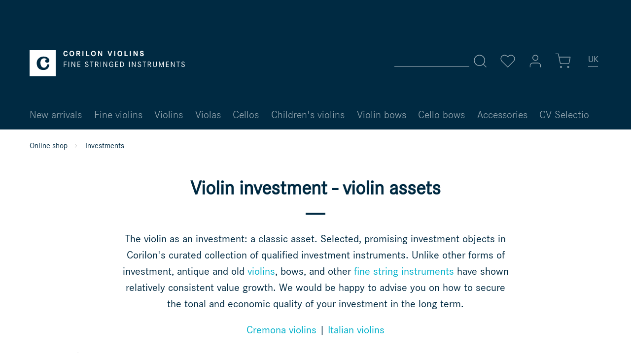

--- FILE ---
content_type: text/html; charset=UTF-8
request_url: https://www.corilon.com/gb/violin-investments/?p=1
body_size: 18779
content:
<!DOCTYPE html> <html class="no-js" lang="en-GB" itemscope="itemscope" itemtype="https://schema.org/WebPage"> <head> <meta charset="utf-8"><script>window.dataLayer = window.dataLayer || [];</script><script>window.dataLayer.push({"ecommerce":{"currencyCode":"EUR","impressions":[{"name":"Jean-Joseph Martin, fine viola bow, circa 1880 (certificate by J.F. Raffin)","id":"SW10359","price":13990,"brand":"Jean-Joseph Martin","category":"Investments","list":"Category","position":1},{"name":"French cello bow by Charles Nicolas Bazin (certificate J.-F. Raffin) - light","id":"corilon1493","price":5990,"brand":"Charles Nicolas Bazin","category":"Investments","list":"Category","position":2},{"name":"Fine violin bow by Carl Albert N\u00fcrnberger, circa 1930","id":"corilon215","price":6990,"brand":"Carl Albert N\u00fcrnberger","category":"Investments","list":"Category","position":3},{"name":"Heinrich Knopf violin bow, fine German master bow c.1865 (certificate H. K. Schmidt)","id":"corilon172","price":13900,"brand":"Carl Heinrich Knopf","category":"Investments","list":"Category","position":4},{"name":"Italian violin by Mario Gadda, 1980 (certificate by Mario Gadda)","id":"corilon590","price":11900,"brand":"Mario Gadda","category":"Investments","list":"Category","position":5},{"name":"Jean-Joseph Martin, French violin bow c.1880 (certificate J.F. Raffin)","id":"SW10302","price":4990,"brand":"Jean-Joseph Martin","category":"Investments","list":"Category","position":6},{"name":"French violin bow by Louis Morizot p\u00e8re (certificate J.-F. Raffin) - silver","id":"corilon231","price":3990,"brand":"Louis Joseph Morizot","category":"Investments","list":"Category","position":7},{"name":"Italian violin by Marcino Bran","id":"corilon676","price":19900,"brand":"Marcino Bran","category":"Investments","list":"Category","position":8},{"name":"Joseph Alfred Lamy P\u00e8re, French violin bow c.1905 (certificate by J.F. Raffin)","id":"corilon675","price":15990,"brand":"Joseph Alfred Lamy P\u00e8re","category":"Investments","list":"Category","position":9},{"name":"Fran\u00e7ois Nicolas Voirin, French violin bow, circa 1870 (certificate by J.-F. Raffin)","id":"SW10354","price":19990,"brand":"Francois Nicolas Voirin","category":"Investments","list":"Category","position":10},{"name":"Eug\u00e8ne Sartory, fine French violin bow c.1895 (certificate by J.F. Raffin)","id":"corilon177","price":34990,"brand":"Eug\u00e8ne Nicolas Sartory","category":"Investments","list":"Category","position":11},{"name":"Italian violin, Monzino &amp; Figli Milano - Antoniazzi circle (certificate: Hieronymus K\u00f6stler)","id":"SW10093","price":29900,"brand":"Monzino &amp; Figli Milano","category":"Investments","list":"Category","position":12},{"name":"\u00c9mile Fran\u00e7ois Ouchard P\u00e8re, French violin bow (certificate by J.-F. Raffin)","id":"SW10004","price":7990,"brand":"\u00c9mile Fran\u00e7ois Ouchard","category":"Investments","list":"Category","position":13},{"name":"Maurizio Bissolotti, Cremona: Italian viola for soloists (1984)","id":"SW10348","price":34900,"brand":"Maurizio Bissolotti","category":"Investments","list":"Category","position":14},{"name":"Aegidius Klotz, 1775: Fine violin from Mittenwald (Certificate Hieronymus K\u00f6stler)","id":"corilon1358","price":22990,"brand":"Aegidius Klotz","category":"Investments","list":"Category","position":15},{"name":"Rare violin bow by E. Sartory, Paris, in gold and ivory (Guillaume certificate)","id":"corilon330","price":99000,"brand":"Eug\u00e8ne Nicolas Sartory","category":"Investments","list":"Category","position":16},{"name":"Fran\u00e7ois Nicolas Voirin for J. B. Vuillaume, French violin bow, c.1865 (certificate Guillaume)","id":"SW10336","price":22900,"brand":"Francois Nicolas Voirin","category":"Investments","list":"Category","position":17},{"name":"Carl Albert N\u00fcrnberger, fine cello bow in gold\/tortoiseshell, circa 1920 (certificate)","id":"SW10331","price":26900,"brand":"Carl Albert N\u00fcrnberger","category":"Investments","list":"Category","position":18},{"name":"Fine Italian violin by Mario Gadda, 1972 - soloist violin (certificate by Mario Gadda)","id":"corilon544","price":11900,"brand":"Mario Gadda","category":"Investments","list":"Category","position":19},{"name":"Giuseppe Gagliano: a fine Italian violin c.178x (certificate Hieronymus K\u00f6stler)","id":"SW10136","price":119000,"brand":"Giuseppe Gagliano","category":"Investments","list":"Category","position":20},{"name":"Nicol\u00f2 Gagliano: Fine Italian violin (certificate by J. &amp; A. Beare)","id":"4940","price":299000,"brand":"Nicol\u00f2 Gagliano","category":"Investments","list":"Category","position":21},{"name":"Fine violin bow, Johann Wilhelm Knopf, circa 1880 (certificate by H.-K. Schmidt)","id":"SW10318","price":7990,"brand":"Johann Wilhelm Knopf","category":"Investments","list":"Category","position":22},{"name":"Johann Wilhelm Knopf, violin bow, c.1865 (certificate by H.-K. Schmidt)","id":"SW10319","price":5990,"brand":"Johann Wilhelm Knopf","category":"Investments","list":"Category","position":23},{"name":"Franz Albert N\u00fcrnberger, fine violin bow c.1920 (investment)  (certificate H.-K. Schmidt)","id":"SW10223","price":8990,"brand":"Franz Albert N\u00fcrnberger","category":"Investments","list":"Category","position":24}]},"google_tag_params":{"ecomm_pagetype":"category","ecomm_prodid":["SW10359","corilon1493","corilon215","corilon172","corilon590","SW10302","corilon231","corilon676","corilon675","SW10354","corilon177","SW10093","SW10004","SW10348","corilon1358","corilon330","SW10336","SW10331","corilon544","SW10136","4940","SW10318","SW10319","SW10223"],"ecomm_category":"Investments"}});</script><!-- WbmTagManager -->
<script>
(function(w,d,s,l,i){w[l]=w[l]||[];w[l].push({'gtm.start':new Date().getTime(),event:'gtm.js'});var f=d.getElementsByTagName(s)[0],j=d.createElement(s),dl=l!='dataLayer'?'&l='+l:'';j.async=true;j.src='https://www.googletagmanager.com/gtm.js?id='+i+dl;f.parentNode.insertBefore(j,f);})(window,document,'script','dataLayer','GTM-MBFDBMS');
</script>
<!-- End WbmTagManager --> <meta name="author" content="" /> <meta name="theme-color" content="#002A42"/> <meta name="robots" content="noindex,follow" /> <meta name="revisit-after" content="15 days" /> <meta name="keywords" content="violin investment, violin assets" /> <meta name="description" content="Violin investment: profitable and stable assets. A curated catalogue of of promising violin investments by Corilon violins" /> <meta property="og:type" content="product" /> <meta property="og:site_name" content="Corilon violins" /> <meta property="og:title" content="Investments" /> <meta property="og:description" content="Violin investment: profitable and stable assets. A curated catalogue of of promising violin investments by Corilon violins" /> <meta property="og:url" content="https://www.corilon.com/gb/violin-investments/?p=1" /> <meta property="og:image" content="https://www.corilon.com/media/image/5e/ed/f5/jean-joseph-martin-viola-b1440-2.jpg" /> <meta name="twitter:card" content="product" /> <meta name="twitter:site" content="Corilon violins" /> <meta name="twitter:title" content="Investments" /> <meta name="twitter:description" content="Violin investment: profitable and stable assets. A curated catalogue of of promising violin investments by Corilon violins" /> <meta name="twitter:image" content="https://www.corilon.com/media/image/5e/ed/f5/jean-joseph-martin-viola-b1440-2.jpg" /> <meta itemprop="copyrightHolder" content="Corilon violins" /> <meta itemprop="copyrightYear" content="2014" /> <meta itemprop="isFamilyFriendly" content="True" /> <meta itemprop="image" content="https://www.corilon.com/media/vector/b8/eb/d9/corilon-logotype-weiss.svg" /> <meta name="viewport" content="width=device-width, initial-scale=1.0"> <meta name="mobile-web-app-capable" content="yes"> <meta name="apple-mobile-web-app-title" content="Corilon violins"> <meta name="apple-mobile-web-app-capable" content="yes"> <meta name="apple-mobile-web-app-status-bar-style" content="default"> <link rel="alternate" href="https://www.corilon.com/gb/violin-investments/" hreflang="en-GB" /> <link rel="alternate" href="https://www.corilon.com/kapitalanlage-streichinstrumente/" hreflang="de-DE" /> <link rel="alternate" href="https://www.corilon.com/ch/kapitalanlage-streichinstrumente/" hreflang="de-CH" /> <link rel="alternate" href="https://www.corilon.com/cn/touzi/" hreflang="zh-CN" /> <link rel="alternate" href="https://www.corilon.com/es/inversion-violin/" hreflang="es-ES" /> <link rel="alternate" href="https://www.corilon.com/fr/investissements/" hreflang="fr-FR" /> <link rel="alternate" href="https://www.corilon.com/it/violini-investimenti/" hreflang="it-IT" /> <link rel="alternate" href="https://www.corilon.com/us/violin-investments/" hreflang="en-US" /> <link rel="alternate" href="https://www.corilon.com/us/violin-investments/" hreflang="x-default" /> <link rel="apple-touch-icon-precomposed" href="https://www.corilon.com/media/image/d1/cf/5f/corilon-online-violin-shop-180x180.jpg"> <link rel="shortcut icon" href="https://www.corilon.com/media/image/7a/05/19/Profilbild_AV4xfXsUvIDEcP.png"> <meta name="msapplication-navbutton-color" content="#D9400B" /> <meta name="application-name" content="Corilon violins" /> <meta name="msapplication-starturl" content="https://www.corilon.com/gb/" /> <meta name="msapplication-window" content="width=1024;height=768" /> <meta name="msapplication-TileImage" content="https://www.corilon.com/media/image/95/37/7a/corilon-online-violin-shop-150x150.jpg"> <meta name="msapplication-TileColor" content="#D9400B"> <meta name="theme-color" content="#D9400B" /> <link rel="next" href="https://www.corilon.com/gb/violin-investments/?p=2"> <title itemprop="name">VIOLIN INVESTMENT - Capitals - stringed instruments online catalog </title> <link href="/web/cache/1745249868_6d5bb29aa910b29b1cbfc2c5083a2948.css" media="all" rel="stylesheet" type="text/css" /> <script>
window.basketData = {
hasData: false,
data:[]
};
</script> <script>
var gaProperty = 'UA-37912498-1';
// Disable tracking if the opt-out cookie exists.
var disableStr = 'ga-disable-' + gaProperty;
if (document.cookie.indexOf(disableStr + '=true') > -1) {
window[disableStr] = true;
}
// Opt-out function
function gaOptout() {
document.cookie = disableStr + '=true; expires=Thu, 31 Dec 2199 23:59:59 UTC; path=/';
window[disableStr] = true;
}
</script> <div data-googleAnalytics="true" data-googleConversionID="" data-googleConversionLabel="" data-googleConversionLanguage="" data-googleTrackingID="UA-37912498-1" data-googleAnonymizeIp="1" data-googleOptOutCookie="1" data-googleTrackingLibrary="ua" data-realAmount="" data-showCookieNote="" data-cookieNoteMode="1" > </div> <script src="/custom/plugins/DIScoGA4S5/Resources/js/main.js" type="module"></script> <script type="text/javascript">
window.dataLayer = window.dataLayer || [];
window.ga4RemarketingEnabled = false;
window.googleAnalyticsEnabled = false;
window.googleAdsEnabled = false;
window.ga4AdvancedAdsEnabled = false;
window.ga4Enabled = false;
window.googleTagEnabled = false;
window.ga4orderNumber = Date.now();
window.ga4cookieConfig = "keine";
window.generateLeadValue = 1;
window.ga4Currency = "EUR";
window.ga4TagId = "GTM-MBFDBMS";
window.googleTagEnabled = true;
window.ga4Enabled = true;
window.ga4controllerName = "listing";
window.ga4controllerAction = "index";
window.ga4activeNavigationName ="Jean-Joseph Martin, fine viola bow, circa 1880 (certificate by J.F. Raffin)";
window.ga4activeNavigationId ="SW10359";
window.ga4affiliation = "Corilon violins";
window.ga4enableUserId = true;
window.ga4upCoupon = false;
window.ga4gpCoupon = false;
window.ga4Newsletter = false;
window.ga4SupportText = false;
window.googleAnalyticsEnabled = true;
window.ga4UserId = "";
window.ga4RemarketingEnabled = true;
window.googleAdsEnabled = true;
window.ga4AdvancedAdsEnabled = false;
window.adsValueNetto = false;
window.transactionIdMethod = 'hashedOrderId';
window.phoneNumberMethod = 'hashedPhoneNumber';
if (!window.googleAdsEnabled && !window.googleAnalyticsEnabled) {
window.ga4Enabled = false;
}
</script> <script type="text/javascript">
window.ga4Product = {};
</script> <script type="text/javascript">
window.ga4Product['SW10359'] = {};
window.ga4Product['SW10359']['item_brand'] = 'Jean-Joseph Martin';
window.ga4Product['SW10359']['item_name'] = 'Jean-Joseph Martin, fine viola bow, circa 1880 (certificate by J.F. Raffin)';
window.ga4Product['SW10359']['minPurchase'] = '1';
window.ga4Product['SW10359']['item_id'] = 'SW10359';
window.ga4Product['SW10359']['item_shop_id'] = '26910';
window.ga4Product['SW10359']['realPrice'] = '13990';
window.ga4Product['SW10359']['price'] = '13990';
window.ga4Product['SW10359']['item_startPrice'] = '13990';
window.ga4Product['SW10359']['item_hasGraduatedPrice'] = '';
window.ga4Product['SW10359']['pseudoprice'] = '13990';
window.ga4Product['SW10359']['taxRate'] = '19';
window.ga4Product['SW10359']['item_variant'] = '';
window.ga4Product['SW10359']['item_category'] = 'Investments';
window.ga4Product['corilon1493'] = {};
window.ga4Product['corilon1493']['item_brand'] = 'Charles Nicolas Bazin';
window.ga4Product['corilon1493']['item_name'] = 'French cello bow by Charles Nicolas Bazin (certificate J.-F. Raffin) - light';
window.ga4Product['corilon1493']['minPurchase'] = '1';
window.ga4Product['corilon1493']['item_id'] = 'corilon1493';
window.ga4Product['corilon1493']['item_shop_id'] = '26474';
window.ga4Product['corilon1493']['realPrice'] = '5990';
window.ga4Product['corilon1493']['price'] = '5990';
window.ga4Product['corilon1493']['item_startPrice'] = '5990';
window.ga4Product['corilon1493']['item_hasGraduatedPrice'] = '';
window.ga4Product['corilon1493']['pseudoprice'] = '5990';
window.ga4Product['corilon1493']['taxRate'] = '19';
window.ga4Product['corilon1493']['item_variant'] = '';
window.ga4Product['corilon1493']['item_category'] = 'Investments';
window.ga4Product['corilon215'] = {};
window.ga4Product['corilon215']['item_brand'] = 'Carl Albert Nürnberger';
window.ga4Product['corilon215']['item_name'] = 'Fine violin bow by Carl Albert Nürnberger, circa 1930';
window.ga4Product['corilon215']['minPurchase'] = '1';
window.ga4Product['corilon215']['item_id'] = 'corilon215';
window.ga4Product['corilon215']['item_shop_id'] = '25336';
window.ga4Product['corilon215']['realPrice'] = '6990';
window.ga4Product['corilon215']['price'] = '6990';
window.ga4Product['corilon215']['item_startPrice'] = '6990';
window.ga4Product['corilon215']['item_hasGraduatedPrice'] = '';
window.ga4Product['corilon215']['pseudoprice'] = '6990';
window.ga4Product['corilon215']['taxRate'] = '19';
window.ga4Product['corilon215']['item_variant'] = '';
window.ga4Product['corilon215']['item_category'] = 'Investments';
window.ga4Product['corilon172'] = {};
window.ga4Product['corilon172']['item_brand'] = 'Carl Heinrich Knopf';
window.ga4Product['corilon172']['item_name'] = 'Heinrich Knopf violin bow, fine German master bow c.1865 (certificate H. K. Schmidt)';
window.ga4Product['corilon172']['minPurchase'] = '1';
window.ga4Product['corilon172']['item_id'] = 'corilon172';
window.ga4Product['corilon172']['item_shop_id'] = '25307';
window.ga4Product['corilon172']['realPrice'] = '13900';
window.ga4Product['corilon172']['price'] = '13900';
window.ga4Product['corilon172']['item_startPrice'] = '13900';
window.ga4Product['corilon172']['item_hasGraduatedPrice'] = '';
window.ga4Product['corilon172']['pseudoprice'] = '13900';
window.ga4Product['corilon172']['taxRate'] = '19';
window.ga4Product['corilon172']['item_variant'] = '';
window.ga4Product['corilon172']['item_category'] = 'Investments';
window.ga4Product['corilon590'] = {};
window.ga4Product['corilon590']['item_brand'] = 'Mario Gadda';
window.ga4Product['corilon590']['item_name'] = 'Italian violin by Mario Gadda, 1980 (certificate by Mario Gadda)';
window.ga4Product['corilon590']['minPurchase'] = '1';
window.ga4Product['corilon590']['item_id'] = 'corilon590';
window.ga4Product['corilon590']['item_shop_id'] = '25622';
window.ga4Product['corilon590']['realPrice'] = '11900';
window.ga4Product['corilon590']['price'] = '11900';
window.ga4Product['corilon590']['item_startPrice'] = '11900';
window.ga4Product['corilon590']['item_hasGraduatedPrice'] = '';
window.ga4Product['corilon590']['pseudoprice'] = '11900';
window.ga4Product['corilon590']['taxRate'] = '19';
window.ga4Product['corilon590']['item_variant'] = '';
window.ga4Product['corilon590']['item_category'] = 'Investments';
window.ga4Product['SW10302'] = {};
window.ga4Product['SW10302']['item_brand'] = 'Jean-Joseph Martin';
window.ga4Product['SW10302']['item_name'] = 'Jean-Joseph Martin, French violin bow c.1880 (certificate J.F. Raffin)';
window.ga4Product['SW10302']['minPurchase'] = '1';
window.ga4Product['SW10302']['item_id'] = 'SW10302';
window.ga4Product['SW10302']['item_shop_id'] = '26853';
window.ga4Product['SW10302']['realPrice'] = '4990';
window.ga4Product['SW10302']['price'] = '4990';
window.ga4Product['SW10302']['item_startPrice'] = '4990';
window.ga4Product['SW10302']['item_hasGraduatedPrice'] = '';
window.ga4Product['SW10302']['pseudoprice'] = '4990';
window.ga4Product['SW10302']['taxRate'] = '19';
window.ga4Product['SW10302']['item_variant'] = '';
window.ga4Product['SW10302']['item_category'] = 'Investments';
window.ga4Product['corilon231'] = {};
window.ga4Product['corilon231']['item_brand'] = 'Louis Joseph Morizot';
window.ga4Product['corilon231']['item_name'] = 'French violin bow by Louis Morizot père (certificate J.-F. Raffin) - silver';
window.ga4Product['corilon231']['minPurchase'] = '1';
window.ga4Product['corilon231']['item_id'] = 'corilon231';
window.ga4Product['corilon231']['item_shop_id'] = '25345';
window.ga4Product['corilon231']['realPrice'] = '3990';
window.ga4Product['corilon231']['price'] = '3990';
window.ga4Product['corilon231']['item_startPrice'] = '3990';
window.ga4Product['corilon231']['item_hasGraduatedPrice'] = '';
window.ga4Product['corilon231']['pseudoprice'] = '3990';
window.ga4Product['corilon231']['taxRate'] = '19';
window.ga4Product['corilon231']['item_variant'] = '';
window.ga4Product['corilon231']['item_category'] = 'Investments';
window.ga4Product['corilon676'] = {};
window.ga4Product['corilon676']['item_brand'] = 'Marcino Bran';
window.ga4Product['corilon676']['item_name'] = 'Italian violin by Marcino Bran';
window.ga4Product['corilon676']['minPurchase'] = '1';
window.ga4Product['corilon676']['item_id'] = 'corilon676';
window.ga4Product['corilon676']['item_shop_id'] = '25701';
window.ga4Product['corilon676']['realPrice'] = '19900';
window.ga4Product['corilon676']['price'] = '19900';
window.ga4Product['corilon676']['item_startPrice'] = '19900';
window.ga4Product['corilon676']['item_hasGraduatedPrice'] = '';
window.ga4Product['corilon676']['pseudoprice'] = '19900';
window.ga4Product['corilon676']['taxRate'] = '19';
window.ga4Product['corilon676']['item_variant'] = '';
window.ga4Product['corilon676']['item_category'] = 'Investments';
window.ga4Product['corilon675'] = {};
window.ga4Product['corilon675']['item_brand'] = 'Joseph Alfred Lamy Père';
window.ga4Product['corilon675']['item_name'] = 'Joseph Alfred Lamy Père, French violin bow c.1905 (certificate by J.F. Raffin)';
window.ga4Product['corilon675']['minPurchase'] = '1';
window.ga4Product['corilon675']['item_id'] = 'corilon675';
window.ga4Product['corilon675']['item_shop_id'] = '25700';
window.ga4Product['corilon675']['realPrice'] = '15990';
window.ga4Product['corilon675']['price'] = '15990';
window.ga4Product['corilon675']['item_startPrice'] = '15990';
window.ga4Product['corilon675']['item_hasGraduatedPrice'] = '';
window.ga4Product['corilon675']['pseudoprice'] = '15990';
window.ga4Product['corilon675']['taxRate'] = '19';
window.ga4Product['corilon675']['item_variant'] = '';
window.ga4Product['corilon675']['item_category'] = 'Investments';
window.ga4Product['SW10354'] = {};
window.ga4Product['SW10354']['item_brand'] = 'Francois Nicolas Voirin';
window.ga4Product['SW10354']['item_name'] = 'François Nicolas Voirin, French violin bow, circa 1870 (certificate by J.-F. Raffin)';
window.ga4Product['SW10354']['minPurchase'] = '1';
window.ga4Product['SW10354']['item_id'] = 'SW10354';
window.ga4Product['SW10354']['item_shop_id'] = '26905';
window.ga4Product['SW10354']['realPrice'] = '19990';
window.ga4Product['SW10354']['price'] = '19990';
window.ga4Product['SW10354']['item_startPrice'] = '19990';
window.ga4Product['SW10354']['item_hasGraduatedPrice'] = '';
window.ga4Product['SW10354']['pseudoprice'] = '19990';
window.ga4Product['SW10354']['taxRate'] = '19';
window.ga4Product['SW10354']['item_variant'] = '';
window.ga4Product['SW10354']['item_category'] = 'Investments';
window.ga4Product['corilon177'] = {};
window.ga4Product['corilon177']['item_brand'] = 'Eugène Nicolas Sartory';
window.ga4Product['corilon177']['item_name'] = 'Eugène Sartory, fine French violin bow c.1895 (certificate by J.F. Raffin)';
window.ga4Product['corilon177']['minPurchase'] = '1';
window.ga4Product['corilon177']['item_id'] = 'corilon177';
window.ga4Product['corilon177']['item_shop_id'] = '25311';
window.ga4Product['corilon177']['realPrice'] = '34990';
window.ga4Product['corilon177']['price'] = '34990';
window.ga4Product['corilon177']['item_startPrice'] = '34990';
window.ga4Product['corilon177']['item_hasGraduatedPrice'] = '';
window.ga4Product['corilon177']['pseudoprice'] = '34990';
window.ga4Product['corilon177']['taxRate'] = '19';
window.ga4Product['corilon177']['item_variant'] = '';
window.ga4Product['corilon177']['item_category'] = 'Investments';
window.ga4Product['SW10093'] = {};
window.ga4Product['SW10093']['item_brand'] = 'Monzino & Figli Milano';
window.ga4Product['SW10093']['item_name'] = 'Italian violin, Monzino & Figli Milano - Antoniazzi circle (certificate: Hieronymus Köstler)';
window.ga4Product['SW10093']['minPurchase'] = '1';
window.ga4Product['SW10093']['item_id'] = 'SW10093';
window.ga4Product['SW10093']['item_shop_id'] = '26644';
window.ga4Product['SW10093']['realPrice'] = '29900';
window.ga4Product['SW10093']['price'] = '29900';
window.ga4Product['SW10093']['item_startPrice'] = '29900';
window.ga4Product['SW10093']['item_hasGraduatedPrice'] = '';
window.ga4Product['SW10093']['pseudoprice'] = '29900';
window.ga4Product['SW10093']['taxRate'] = '19';
window.ga4Product['SW10093']['item_variant'] = '';
window.ga4Product['SW10093']['item_category'] = 'Investments';
window.ga4Product['SW10004'] = {};
window.ga4Product['SW10004']['item_brand'] = 'Émile François Ouchard';
window.ga4Product['SW10004']['item_name'] = 'Émile François Ouchard Père, French violin bow (certificate by J.-F. Raffin)';
window.ga4Product['SW10004']['minPurchase'] = '1';
window.ga4Product['SW10004']['item_id'] = 'SW10004';
window.ga4Product['SW10004']['item_shop_id'] = '26555';
window.ga4Product['SW10004']['realPrice'] = '7990';
window.ga4Product['SW10004']['price'] = '7990';
window.ga4Product['SW10004']['item_startPrice'] = '7990';
window.ga4Product['SW10004']['item_hasGraduatedPrice'] = '';
window.ga4Product['SW10004']['pseudoprice'] = '7990';
window.ga4Product['SW10004']['taxRate'] = '19';
window.ga4Product['SW10004']['item_variant'] = '';
window.ga4Product['SW10004']['item_category'] = 'Investments';
window.ga4Product['SW10348'] = {};
window.ga4Product['SW10348']['item_brand'] = 'Maurizio Bissolotti';
window.ga4Product['SW10348']['item_name'] = 'Maurizio Bissolotti, Cremona: Italian viola for soloists (1984)';
window.ga4Product['SW10348']['minPurchase'] = '1';
window.ga4Product['SW10348']['item_id'] = 'SW10348';
window.ga4Product['SW10348']['item_shop_id'] = '26899';
window.ga4Product['SW10348']['realPrice'] = '34900';
window.ga4Product['SW10348']['price'] = '34900';
window.ga4Product['SW10348']['item_startPrice'] = '34900';
window.ga4Product['SW10348']['item_hasGraduatedPrice'] = '';
window.ga4Product['SW10348']['pseudoprice'] = '34900';
window.ga4Product['SW10348']['taxRate'] = '19';
window.ga4Product['SW10348']['item_variant'] = '';
window.ga4Product['SW10348']['item_category'] = 'Investments';
window.ga4Product['corilon1358'] = {};
window.ga4Product['corilon1358']['item_brand'] = 'Aegidius Klotz';
window.ga4Product['corilon1358']['item_name'] = 'Aegidius Klotz, 1775: Fine violin from Mittenwald (Certificate Hieronymus Köstler)';
window.ga4Product['corilon1358']['minPurchase'] = '1';
window.ga4Product['corilon1358']['item_id'] = 'corilon1358';
window.ga4Product['corilon1358']['item_shop_id'] = '26350';
window.ga4Product['corilon1358']['realPrice'] = '22990';
window.ga4Product['corilon1358']['price'] = '22990';
window.ga4Product['corilon1358']['item_startPrice'] = '22990';
window.ga4Product['corilon1358']['item_hasGraduatedPrice'] = '';
window.ga4Product['corilon1358']['pseudoprice'] = '22990';
window.ga4Product['corilon1358']['taxRate'] = '19';
window.ga4Product['corilon1358']['item_variant'] = '';
window.ga4Product['corilon1358']['item_category'] = 'Investments';
window.ga4Product['corilon330'] = {};
window.ga4Product['corilon330']['item_brand'] = 'Eugène Nicolas Sartory';
window.ga4Product['corilon330']['item_name'] = 'Rare violin bow by E. Sartory, Paris, in gold and ivory (Guillaume certificate)';
window.ga4Product['corilon330']['minPurchase'] = '1';
window.ga4Product['corilon330']['item_id'] = 'corilon330';
window.ga4Product['corilon330']['item_shop_id'] = '25407';
window.ga4Product['corilon330']['realPrice'] = '99000';
window.ga4Product['corilon330']['price'] = '99000';
window.ga4Product['corilon330']['item_startPrice'] = '99000';
window.ga4Product['corilon330']['item_hasGraduatedPrice'] = '';
window.ga4Product['corilon330']['pseudoprice'] = '99000';
window.ga4Product['corilon330']['taxRate'] = '19';
window.ga4Product['corilon330']['item_variant'] = '';
window.ga4Product['corilon330']['item_category'] = 'Investments';
window.ga4Product['SW10336'] = {};
window.ga4Product['SW10336']['item_brand'] = 'Francois Nicolas Voirin';
window.ga4Product['SW10336']['item_name'] = 'François Nicolas Voirin for J. B. Vuillaume, French violin bow, c.1865 (certificate Guillaume)';
window.ga4Product['SW10336']['minPurchase'] = '1';
window.ga4Product['SW10336']['item_id'] = 'SW10336';
window.ga4Product['SW10336']['item_shop_id'] = '26887';
window.ga4Product['SW10336']['realPrice'] = '22900';
window.ga4Product['SW10336']['price'] = '22900';
window.ga4Product['SW10336']['item_startPrice'] = '22900';
window.ga4Product['SW10336']['item_hasGraduatedPrice'] = '';
window.ga4Product['SW10336']['pseudoprice'] = '22900';
window.ga4Product['SW10336']['taxRate'] = '19';
window.ga4Product['SW10336']['item_variant'] = '';
window.ga4Product['SW10336']['item_category'] = 'Investments';
window.ga4Product['SW10331'] = {};
window.ga4Product['SW10331']['item_brand'] = 'Carl Albert Nürnberger';
window.ga4Product['SW10331']['item_name'] = 'Carl Albert Nürnberger, fine cello bow in gold/tortoiseshell, circa 1920 (certificate)';
window.ga4Product['SW10331']['minPurchase'] = '1';
window.ga4Product['SW10331']['item_id'] = 'SW10331';
window.ga4Product['SW10331']['item_shop_id'] = '26882';
window.ga4Product['SW10331']['realPrice'] = '26900';
window.ga4Product['SW10331']['price'] = '26900';
window.ga4Product['SW10331']['item_startPrice'] = '26900';
window.ga4Product['SW10331']['item_hasGraduatedPrice'] = '';
window.ga4Product['SW10331']['pseudoprice'] = '26900';
window.ga4Product['SW10331']['taxRate'] = '19';
window.ga4Product['SW10331']['item_variant'] = '';
window.ga4Product['SW10331']['item_category'] = 'Investments';
window.ga4Product['corilon544'] = {};
window.ga4Product['corilon544']['item_brand'] = 'Mario Gadda';
window.ga4Product['corilon544']['item_name'] = 'Fine Italian violin by Mario Gadda, 1972 - soloist violin (certificate by Mario Gadda)';
window.ga4Product['corilon544']['minPurchase'] = '1';
window.ga4Product['corilon544']['item_id'] = 'corilon544';
window.ga4Product['corilon544']['item_shop_id'] = '25580';
window.ga4Product['corilon544']['realPrice'] = '11900';
window.ga4Product['corilon544']['price'] = '11900';
window.ga4Product['corilon544']['item_startPrice'] = '11900';
window.ga4Product['corilon544']['item_hasGraduatedPrice'] = '';
window.ga4Product['corilon544']['pseudoprice'] = '12900,00';
window.ga4Product['corilon544']['taxRate'] = '19';
window.ga4Product['corilon544']['item_variant'] = '';
window.ga4Product['corilon544']['item_category'] = 'Investments';
window.ga4Product['SW10136'] = {};
window.ga4Product['SW10136']['item_brand'] = 'Giuseppe Gagliano';
window.ga4Product['SW10136']['item_name'] = 'Giuseppe Gagliano: a fine Italian violin c.178x (certificate Hieronymus Köstler)';
window.ga4Product['SW10136']['minPurchase'] = '1';
window.ga4Product['SW10136']['item_id'] = 'SW10136';
window.ga4Product['SW10136']['item_shop_id'] = '26687';
window.ga4Product['SW10136']['realPrice'] = '119000';
window.ga4Product['SW10136']['price'] = '119000';
window.ga4Product['SW10136']['item_startPrice'] = '119000';
window.ga4Product['SW10136']['item_hasGraduatedPrice'] = '';
window.ga4Product['SW10136']['pseudoprice'] = '119000';
window.ga4Product['SW10136']['taxRate'] = '19';
window.ga4Product['SW10136']['item_variant'] = '';
window.ga4Product['SW10136']['item_category'] = 'Investments';
window.ga4Product['4940'] = {};
window.ga4Product['4940']['item_brand'] = 'Nicolò Gagliano';
window.ga4Product['4940']['item_name'] = 'Nicolò Gagliano: Fine Italian violin (certificate by J. & A. Beare)';
window.ga4Product['4940']['minPurchase'] = '1';
window.ga4Product['4940']['item_id'] = '4940';
window.ga4Product['4940']['item_shop_id'] = '25818';
window.ga4Product['4940']['realPrice'] = '299000';
window.ga4Product['4940']['price'] = '299000';
window.ga4Product['4940']['item_startPrice'] = '299000';
window.ga4Product['4940']['item_hasGraduatedPrice'] = '';
window.ga4Product['4940']['pseudoprice'] = '299000';
window.ga4Product['4940']['taxRate'] = '19';
window.ga4Product['4940']['item_variant'] = '';
window.ga4Product['4940']['item_category'] = 'Investments';
window.ga4Product['SW10318'] = {};
window.ga4Product['SW10318']['item_brand'] = 'Johann Wilhelm Knopf';
window.ga4Product['SW10318']['item_name'] = 'Fine violin bow, Johann Wilhelm Knopf, circa 1880 (certificate by H.-K. Schmidt)';
window.ga4Product['SW10318']['minPurchase'] = '1';
window.ga4Product['SW10318']['item_id'] = 'SW10318';
window.ga4Product['SW10318']['item_shop_id'] = '26869';
window.ga4Product['SW10318']['realPrice'] = '7990';
window.ga4Product['SW10318']['price'] = '7990';
window.ga4Product['SW10318']['item_startPrice'] = '7990';
window.ga4Product['SW10318']['item_hasGraduatedPrice'] = '';
window.ga4Product['SW10318']['pseudoprice'] = '7990';
window.ga4Product['SW10318']['taxRate'] = '19';
window.ga4Product['SW10318']['item_variant'] = '';
window.ga4Product['SW10318']['item_category'] = 'Investments';
window.ga4Product['SW10319'] = {};
window.ga4Product['SW10319']['item_brand'] = 'Johann Wilhelm Knopf';
window.ga4Product['SW10319']['item_name'] = 'Johann Wilhelm Knopf, violin bow, c.1865 (certificate by H.-K. Schmidt)';
window.ga4Product['SW10319']['minPurchase'] = '1';
window.ga4Product['SW10319']['item_id'] = 'SW10319';
window.ga4Product['SW10319']['item_shop_id'] = '26870';
window.ga4Product['SW10319']['realPrice'] = '5990';
window.ga4Product['SW10319']['price'] = '5990';
window.ga4Product['SW10319']['item_startPrice'] = '5990';
window.ga4Product['SW10319']['item_hasGraduatedPrice'] = '';
window.ga4Product['SW10319']['pseudoprice'] = '5990';
window.ga4Product['SW10319']['taxRate'] = '19';
window.ga4Product['SW10319']['item_variant'] = '';
window.ga4Product['SW10319']['item_category'] = 'Investments';
window.ga4Product['SW10223'] = {};
window.ga4Product['SW10223']['item_brand'] = 'Franz Albert Nürnberger';
window.ga4Product['SW10223']['item_name'] = 'Franz Albert Nürnberger, fine violin bow c.1920 (investment)  (certificate H.-K. Schmidt)';
window.ga4Product['SW10223']['minPurchase'] = '1';
window.ga4Product['SW10223']['item_id'] = 'SW10223';
window.ga4Product['SW10223']['item_shop_id'] = '26774';
window.ga4Product['SW10223']['realPrice'] = '8990';
window.ga4Product['SW10223']['price'] = '8990';
window.ga4Product['SW10223']['item_startPrice'] = '8990';
window.ga4Product['SW10223']['item_hasGraduatedPrice'] = '';
window.ga4Product['SW10223']['pseudoprice'] = '8990';
window.ga4Product['SW10223']['taxRate'] = '19';
window.ga4Product['SW10223']['item_variant'] = '';
window.ga4Product['SW10223']['item_category'] = 'Investments';
</script> </head> <body class="is--ctl-listing is--act-index is--no-sidebar" > <div class="page-wrap"> <noscript class="noscript-main"> <div class="alert is--warning"> <div class="alert--icon"> <i class="icon--element icon--warning"></i> </div> <div class="alert--content"> To be able to use Corilon&#x20;violins in full range, we recommend activating Javascript in your browser. </div> </div> <!-- WbmTagManager (noscript) -->
<iframe src="https://www.googletagmanager.com/ns.html?id=GTM-MBFDBMS"
        height="0" width="0" style="display:none;visibility:hidden"></iframe>
<!-- End WbmTagManager (noscript) --></noscript> <header class="header-main"> <div class="top-bar" > <div class="container block-group"> <nav class="top-bar--navigation block" role="menubar">  <li class="navigation--entry entry--language" role="menuitem"> <a class="btn is--icon-left"> <div class="language-selection-underline"></div> <form method="post" class="language--form"> <div class="field--select"> <div class="select-field"> <div class="language-icon"> UK </div> <div class="language-icon-border"></div> <select name="__shop" class="language--select select2-custom" data-auto-submit="true"> <option value="1" > DE </option> <option value="6" > CH </option> <option value="8" > CN </option> <option value="16" > ES </option> <option value="12" > FR </option> <option value="15" > IT </option> <option value="3" selected="selected"> UK </option> <option value="5" > US </option> </select> </div> <input type="hidden" name="__redirect" value="1"> </div> </form> </a> </li>  </nav> </div> </div> <div class="container header--navigation"> <div class="logo-main block-group" role="banner"> <div class="logo--shop block"> <a class="logo--link" href="https://www.corilon.com/gb/" title="Corilon violins - Switch to homepage"> <img srcset="https://www.corilon.com/media/vector/b8/eb/d9/corilon-logotype-weiss.svg" alt="Corilon violins - Switch to homepage" /> </a> </div> </div> <nav class="shop--navigation block-group"> <ul class="navigation--list block-group" role="menubar"> <li class="navigation--entry entry--menu-left" role="menuitem"> <a class="entry--link entry--trigger btn is--icon-left" data-navigation-main-toggler="true"> <svg class="icon" title="Icon" role="img"> <use xlink:href="/themes/Frontend/Corilon/frontend/_public/src/img/icons/icon-sprite.svg#menu"/> </svg> </a> </li> <li class="navigation--entry entry--search" role="menuitem" data-search="true" aria-haspopup="true"> <a class="btn entry--link entry--trigger" href="#show-hide--search" title="Show / hide search"> <svg class="icon" title="Icon" role="img"> <use xlink:href="/themes/Frontend/Corilon/frontend/_public/src/img/icons/icon-sprite.svg#search"/> </svg> <span class="search--display">Search</span> </a> <form action="/gb/search" method="get" class="main-search--form"> <input type="search" name="sSearch" aria-label="Search..." class="main-search--field" autocomplete="off" autocapitalize="off" placeholder="Search..." maxlength="30" /> <button type="submit" class="main-search--button" aria-label="Search"> <svg class="icon" title="Icon" role="img"> <use xlink:href="/themes/Frontend/Corilon/frontend/_public/src/img/icons/icon-sprite.svg#search"/> </svg> <span class="main-search--text">Search</span> </button> <div class="form--ajax-loader">&nbsp;</div> </form> <div class="main-search--results"></div> </li> 
    <li class="navigation--entry entry--notepad" role="menuitem">
        <a href="https://www.corilon.com/gb/note"
           title="Wish list" class="btn">
            <svg class="icon" title="Icon" role="img">
    <use xlink:href="/themes/Frontend/Corilon/frontend/_public/src/img/icons/icon-sprite.svg#heart"/>
</svg>
                    </a>
    </li>




    <li class="navigation--entry entry--account with-slt"
        role="menuitem"
        data-myaccount-toggler="true">
        
        
            <a
                title="My account"
                class="btn is--icon-left entry--link account--link">
                <svg class="icon" title="Icon" role="img">
    <use xlink:href="/themes/Frontend/Corilon/frontend/_public/src/img/icons/icon-sprite.svg#user"/>
</svg>
            </a>
        

                    
                <div class="account--dropdown-navigation">
                    
                    
                        
                    

                    
                            <div class="account--menu is--rounded is--personalized">
        
                            
                
                                            <span class="navigation--headline">
                            My account
                        </span>
                                    

                
                <div class="account--menu-container">

                    
                        
                        <ul class="sidebar--navigation navigation--list is--level0 show--active-items">
                            
                                
                                
                                    
                                                                                    <li class="navigation--entry">
                                                <span class="navigation--signin">
                                                    <a href="https://www.corilon.com/gb/account#hide-registration"
                                                       class="blocked--link btn is--primary navigation--signin-btn"
                                                       data-collapseTarget="#registration"
                                                       data-action="close">
                                                        Sign in
                                                    </a>
                                                    <span class="navigation--register">
                                                        or
                                                        <a href="https://www.corilon.com/gb/account#show-registration"
                                                           class="blocked--link"
                                                           data-collapseTarget="#registration"
                                                           data-action="open">
                                                            register
                                                        </a>
                                                    </span>
                                                </span>
                                            </li>
                                                                            

                                    
                                        <li class="navigation--entry">
                                            <a href="https://www.corilon.com/gb/account" title="Overview" class="navigation--link">
                                                Overview
                                            </a>
                                        </li>
                                    
                                

                                
                                
                                    <li class="navigation--entry">
                                        <a href="https://www.corilon.com/gb/account/profile" title="Profile" class="navigation--link" rel="nofollow">
                                            Profile
                                        </a>
                                    </li>
                                

                                
                                
                                                                            
                                            <li class="navigation--entry">
                                                <a href="https://www.corilon.com/gb/address/index/sidebar/" title="Addresses" class="navigation--link" rel="nofollow">
                                                    Addresses
                                                </a>
                                            </li>
                                        
                                                                    

                                
                                
    
                                    <li class="navigation--entry">
                                        <a href="https://www.corilon.com/gb/account/payment" title="Payment methods" class="navigation--link" rel="nofollow">
                                            Payment methods
                                        </a>
                                    </li>
                                

    

                                
                                
                                    <li class="navigation--entry">
                                        <a href="https://www.corilon.com/gb/account/orders" title="Orders" class="navigation--link" rel="nofollow">
                                            Orders
                                        </a>
                                    </li>
                                

                                
                                
                                                                    

                                
                                
                                    <li class="navigation--entry">
                                        <a href="https://www.corilon.com/gb/note" title="Favorites list" class="navigation--link" rel="nofollow">
                                            Favorites list
                                        </a>
                                    </li>
                                

                                
                                
                                                                    

                                
                                
                                                                    
                            
                        </ul>
                    
                </div>
                    
    </div>
                    
                </div>
            
            </li>




    <li class="navigation--entry entry--cart" role="menuitem">
        <a class="btn is--icon-left cart--link" href="https://www.corilon.com/gb/checkout/cart"
           title="Shopping basket">
            <span class="cart--display">
                                    Shopping basket
                            </span>

            <span class="badge cart--quantity is--hidden">0</span>
            <svg class="icon" title="Icon" role="img">
    <use xlink:href="/themes/Frontend/Corilon/frontend/_public/src/img/icons/icon-sprite.svg#shopping-cart"/>
</svg>
        </a>
        <div class="ajax-loader">&nbsp;</div>
    </li>
    
    <li class="navigation--entry entry--language" role="menuitem">
    </li>



 </ul> </nav> <div class="container--ajax-cart is--shown" data-collapse-cart="true"></div> </div> </header> <nav class="navigation-main"> <div class="container" data-menu-scroller="true" data-listSelector=".navigation--list.container" data-viewPortSelector=".navigation--list-wrapper"> <div class="navigation--list-wrapper"> <ul class="navigation--list container" role="menubar" itemscope="itemscope" itemtype="https://schema.org/SiteNavigationElement"> <li class="navigation--entry" role="menuitem"> <a class="navigation--link" href="https://www.corilon.com/gb/new-arrivals/" title="New arrivals" itemprop="url"> <span itemprop="name">New arrivals</span> </a> </li> <li class="navigation--entry" role="menuitem"> <a class="navigation--link" href="https://www.corilon.com/gb/fine-violins/" title="Fine violins" itemprop="url"> <span itemprop="name">Fine violins</span> </a> </li> <li class="navigation--entry" role="menuitem"> <a class="navigation--link" href="https://www.corilon.com/gb/violins/" title="Violins" itemprop="url"> <span itemprop="name">Violins</span> </a> </li> <li class="navigation--entry" role="menuitem"> <a class="navigation--link" href="https://www.corilon.com/gb/violas/" title="Violas" itemprop="url"> <span itemprop="name">Violas</span> </a> </li> <li class="navigation--entry" role="menuitem"> <a class="navigation--link" href="https://www.corilon.com/gb/cellos/" title="Cellos" itemprop="url"> <span itemprop="name">Cellos</span> </a> </li> <li class="navigation--entry" role="menuitem"> <a class="navigation--link" href="https://www.corilon.com/gb/childrens-violins/" title="Children's violins" itemprop="url"> <span itemprop="name">Children's violins</span> </a> </li> <li class="navigation--entry" role="menuitem"> <a class="navigation--link" href="https://www.corilon.com/gb/violin-bows/" title="Violin bows" itemprop="url"> <span itemprop="name">Violin bows</span> </a> </li> <li class="navigation--entry" role="menuitem"> <a class="navigation--link" href="https://www.corilon.com/gb/cello-bows/" title="Cello bows" itemprop="url"> <span itemprop="name">Cello bows</span> </a> </li> <li class="navigation--entry" role="menuitem"> <a class="navigation--link" href="https://www.corilon.com/gb/accessories/" title="Accessories" itemprop="url"> <span itemprop="name">Accessories</span> </a> </li> <li class="navigation--entry" role="menuitem"> <a class="navigation--link" href="https://www.corilon.com/gb/cvselectio/" title="CV Selectio" itemprop="url"> <span itemprop="name">CV Selectio</span> </a> </li> </ul> </div> </div> </nav> <section class=" content-main container block-group"> <nav class="content--breadcrumb block"> <ul class="breadcrumb--list" role="menu" itemscope itemtype="https://schema.org/BreadcrumbList"> <li class="breadcrumb--entry" itemprop="itemListElement" itemscope itemtype="http://schema.org/ListItem"> <a class="breadcrumb--link" href="https://www.corilon.com/gb/" title="Online shop" itemprop="item"> <link itemprop="url" href="https://www.corilon.com/gb/" /> <span class="breadcrumb--title" itemprop="name">Online shop</span> </a> <meta itemprop="position" content="0" /> </li> <li class="breadcrumb--separator"> <svg class="icon" title="Icon" role="img"> <use xlink:href="/themes/Frontend/Corilon/frontend/_public/src/img/icons/icon-sprite.svg#chevron-right"/> </svg> </li> <li class="breadcrumb--entry is--active" itemprop="itemListElement" itemscope itemtype="http://schema.org/ListItem"> <a class="breadcrumb--link" href="https://www.corilon.com/gb/violin-investments/" title="Investments" itemprop="item"> <link itemprop="url" href="https://www.corilon.com/gb/violin-investments/" /> <span class="breadcrumb--title" itemprop="name">Investments</span> </a> <meta itemprop="position" content="1" /> </li> </ul> </nav> <div class="content-main--inner"> <div class="content--wrapper"> <div class="content listing--content"> <div class="hero-unit category--teaser panel has--border is--rounded"> <h1 class="hero--headline panel--title">Violin investment - violin assets</h1> <div class="hero--text panel--body is--wide"> <div class="teaser--text-long"> <p>The violin as an investment: a classic asset. Selected, promising investment objects in Corilon's curated collection of qualified investment instruments. Unlike other forms of investment, antique and old&nbsp;<a href="https://www.corilon.com/gb/violins/">violins</a>, bows, and other&nbsp;<a href="https://www.corilon.com/gb/">fine string instruments</a>&nbsp;have shown relatively consistent value growth. We would be happy to advise you on how to secure the tonal and economic quality of your investment in the long term.</p> <p style="text-align: center;"><a href="/gb/violins/violins-from-cremona/">Cremona violins</a>&nbsp;|<a href="/gb/violins/italian-violins/">&nbsp;Italian violins</a><a href="https://www.corilon.com/gb/childrens-violins/34-violins/"><br></a></p> </div> <div class="teaser--text-preview"> <p> <p>The violin as an investment: a classic asset. Selected, promising investment objects in Corilon's curated collection of qualified investment instruments. Unlike other forms of investment, antique and old&nbsp;<a href="https://www.corilon.com/gb/violins/">violins</a>, bows, and other&nbsp;<a href="https://www.corilon.com/gb/">fine string instruments</a>&nbsp;have shown relatively consistent value growth. We would be happy to advise you on how to secure the tonal and economic quality of your investment in the long term.</p> <p style="text-align: center;"><a href="/gb/violins/violins-from-cremona/">Cremona violins</a>&nbsp;|<a href="/gb/violins/italian-violins/">&nbsp;Italian violins</a><a href="https://www.corilon.com/gb/childrens-violins/34-violins/"><br></a></p> </p> </div> <div class="teaser--text-content"> <p>The violin as an investment: a classic asset. Selected, promising investment objects in Corilon's curated collection of qualified investment instruments. Unlike other forms of investment, antique and old&nbsp;<a href="https://www.corilon.com/gb/violins/">violins</a>, bows, and other&nbsp;<a href="https://www.corilon.com/gb/">fine string instruments</a>&nbsp;have shown relatively consistent value growth. We would be happy to advise you on how to secure the tonal and economic quality of your investment in the long term.</p> <p style="text-align: center;"><a href="/gb/violins/violins-from-cremona/">Cremona violins</a>&nbsp;|<a href="/gb/violins/italian-violins/">&nbsp;Italian violins</a><a href="https://www.corilon.com/gb/childrens-violins/34-violins/"><br></a></p> <a href="#" class="tab--link" title=""> <svg class="icon" title="Icon" role="img"> <use xlink:href="/themes/Frontend/Corilon/frontend/_public/src/img/icons/icon-sprite.svg#minus"/> </svg> </a> </div> </div> </div> <div class="listing--wrapper"> <div data-listing-actions="true" data-bufferTime="0" class="listing--actions is--rounded"> <div class="pagination--top"> <div class="listing--paging panel--paging"> <a href="/gb/violin-investments/?p=1" title="Investments" class="paging--link is--active" data-action-link="true">1</a> <a href="/gb/violin-investments/?p=2" title="Investments" class="paging--link" data-action-link="true">2</a> <a href="/gb/violin-investments/?p=3" title="Investments" class="paging--link" data-action-link="true">3</a> <a href="/gb/violin-investments/?p=2" title="Next page" class="paging--link paging--next" data-action-link="true"> <i class="icon--arrow-right"></i> </a> <span class="paging--display"> of <strong>3</strong> </span> </div> </div> <div class="action--filter"> <div class="action--filter-btn"> <a href="#" class="filter--trigger btn" data-filter-trigger="true" data-offcanvas="true" data-offCanvasSelector=".action--filter-options" data-closeButtonSelector=".filter--close-btn"> <svg class="icon" title="Icon" role="img"> <use xlink:href="/themes/Frontend/Corilon/frontend/_public/src/img/icons/icon-sprite.svg#filter"/> </svg> </a> </div> <form id="filter" method="get" data-filter-form="true" data-is-in-sidebar="false" data-listing-url="https://www.corilon.com/gb/widgets/listing/listingCount/sCategory/70" data-is-filtered="0" data-load-facets="true" data-instant-filter-result="true" class=" is--instant-filter"> <div class="action--filter-options off-canvas is--ajax-reload"> <a href="#" class="filter--close-btn" data-show-products-text="Show %s product(s)" title="Close filters"> <svg class="icon" title="Icon" role="img"> <use xlink:href="/themes/Frontend/Corilon/frontend/_public/src/img/icons/icon-sprite.svg#x"/> </svg> </a> <div class="filter--container"> <input type="hidden" name="p" value="1"/> <input type="hidden" name="o" value="1"/> <input type="hidden" name="n" value="24"/> <div class="filter--facet-container"> <div class="filter-panel filter--multi-selection filter-facet--value-list-single facet--property" data-filter-type="value-list-single" data-facet-name="property" data-field-name="f"> <div class="filter-panel--flyout"> <label class="filter-panel--title" for="f" title="Provenance"> Provenance </label> <span class="filter-panel--icon"> <svg class="icon" title="Icon" role="img"> <use xlink:href="/themes/Frontend/Corilon/frontend/_public/src/img/icons/icon-sprite.svg#chevron-down"/> </svg> </span> <div class="filter-panel--content input-type--checkbox"> <ul class="filter-panel--option-list"> <li class="filter-panel--option"> <div class="option--container"> <span class="filter-panel--input filter-panel--checkbox"> <input type="checkbox" id="__f__5" name="__f__5" value="5" /> <span class="input--state checkbox--state"> <span class="checkbox--state--off"> <svg class="icon" title="Icon" role="img"> <use xlink:href="/themes/Frontend/Corilon/frontend/_public/src/img/icons/icon-sprite.svg#square"/> </svg> </span> <span class="checkbox--state--on"> <svg class="icon" title="Icon" role="img"> <use xlink:href="/themes/Frontend/Corilon/frontend/_public/src/img/icons/icon-sprite.svg#check-square"/> </svg> </span> </span> </span> <label class="filter-panel--label" for="__f__5"> Germany </label> </div> </li> <li class="filter-panel--option"> <div class="option--container"> <span class="filter-panel--input filter-panel--checkbox"> <input type="checkbox" id="__f__7" name="__f__7" value="7" /> <span class="input--state checkbox--state"> <span class="checkbox--state--off"> <svg class="icon" title="Icon" role="img"> <use xlink:href="/themes/Frontend/Corilon/frontend/_public/src/img/icons/icon-sprite.svg#square"/> </svg> </span> <span class="checkbox--state--on"> <svg class="icon" title="Icon" role="img"> <use xlink:href="/themes/Frontend/Corilon/frontend/_public/src/img/icons/icon-sprite.svg#check-square"/> </svg> </span> </span> </span> <label class="filter-panel--label" for="__f__7"> Italy </label> </div> </li> <li class="filter-panel--option"> <div class="option--container"> <span class="filter-panel--input filter-panel--checkbox"> <input type="checkbox" id="__f__9" name="__f__9" value="9" /> <span class="input--state checkbox--state"> <span class="checkbox--state--off"> <svg class="icon" title="Icon" role="img"> <use xlink:href="/themes/Frontend/Corilon/frontend/_public/src/img/icons/icon-sprite.svg#square"/> </svg> </span> <span class="checkbox--state--on"> <svg class="icon" title="Icon" role="img"> <use xlink:href="/themes/Frontend/Corilon/frontend/_public/src/img/icons/icon-sprite.svg#check-square"/> </svg> </span> </span> </span> <label class="filter-panel--label" for="__f__9"> Other countries </label> </div> </li> <li class="filter-panel--option"> <div class="option--container"> <span class="filter-panel--input filter-panel--checkbox"> <input type="checkbox" id="__f__1835" name="__f__1835" value="1835" /> <span class="input--state checkbox--state"> <span class="checkbox--state--off"> <svg class="icon" title="Icon" role="img"> <use xlink:href="/themes/Frontend/Corilon/frontend/_public/src/img/icons/icon-sprite.svg#square"/> </svg> </span> <span class="checkbox--state--on"> <svg class="icon" title="Icon" role="img"> <use xlink:href="/themes/Frontend/Corilon/frontend/_public/src/img/icons/icon-sprite.svg#check-square"/> </svg> </span> </span> </span> <label class="filter-panel--label" for="__f__1835"> France </label> </div> </li> </ul> </div> </div> </div> <div class="filter-panel filter--multi-selection filter-facet--value-list-single facet--property" data-filter-type="value-list-single" data-facet-name="property" data-field-name="f"> <div class="filter-panel--flyout"> <label class="filter-panel--title" for="f" title="Year"> Year </label> <span class="filter-panel--icon"> <svg class="icon" title="Icon" role="img"> <use xlink:href="/themes/Frontend/Corilon/frontend/_public/src/img/icons/icon-sprite.svg#chevron-down"/> </svg> </span> <div class="filter-panel--content input-type--checkbox"> <ul class="filter-panel--option-list"> <li class="filter-panel--option"> <div class="option--container"> <span class="filter-panel--input filter-panel--checkbox"> <input type="checkbox" id="__f__10" name="__f__10" value="10" /> <span class="input--state checkbox--state"> <span class="checkbox--state--off"> <svg class="icon" title="Icon" role="img"> <use xlink:href="/themes/Frontend/Corilon/frontend/_public/src/img/icons/icon-sprite.svg#square"/> </svg> </span> <span class="checkbox--state--on"> <svg class="icon" title="Icon" role="img"> <use xlink:href="/themes/Frontend/Corilon/frontend/_public/src/img/icons/icon-sprite.svg#check-square"/> </svg> </span> </span> </span> <label class="filter-panel--label" for="__f__10"> pre 1800 </label> </div> </li> <li class="filter-panel--option"> <div class="option--container"> <span class="filter-panel--input filter-panel--checkbox"> <input type="checkbox" id="__f__11" name="__f__11" value="11" /> <span class="input--state checkbox--state"> <span class="checkbox--state--off"> <svg class="icon" title="Icon" role="img"> <use xlink:href="/themes/Frontend/Corilon/frontend/_public/src/img/icons/icon-sprite.svg#square"/> </svg> </span> <span class="checkbox--state--on"> <svg class="icon" title="Icon" role="img"> <use xlink:href="/themes/Frontend/Corilon/frontend/_public/src/img/icons/icon-sprite.svg#check-square"/> </svg> </span> </span> </span> <label class="filter-panel--label" for="__f__11"> 1800 - 1850 </label> </div> </li> <li class="filter-panel--option"> <div class="option--container"> <span class="filter-panel--input filter-panel--checkbox"> <input type="checkbox" id="__f__12" name="__f__12" value="12" /> <span class="input--state checkbox--state"> <span class="checkbox--state--off"> <svg class="icon" title="Icon" role="img"> <use xlink:href="/themes/Frontend/Corilon/frontend/_public/src/img/icons/icon-sprite.svg#square"/> </svg> </span> <span class="checkbox--state--on"> <svg class="icon" title="Icon" role="img"> <use xlink:href="/themes/Frontend/Corilon/frontend/_public/src/img/icons/icon-sprite.svg#check-square"/> </svg> </span> </span> </span> <label class="filter-panel--label" for="__f__12"> 1850 - 1900 </label> </div> </li> <li class="filter-panel--option"> <div class="option--container"> <span class="filter-panel--input filter-panel--checkbox"> <input type="checkbox" id="__f__13" name="__f__13" value="13" /> <span class="input--state checkbox--state"> <span class="checkbox--state--off"> <svg class="icon" title="Icon" role="img"> <use xlink:href="/themes/Frontend/Corilon/frontend/_public/src/img/icons/icon-sprite.svg#square"/> </svg> </span> <span class="checkbox--state--on"> <svg class="icon" title="Icon" role="img"> <use xlink:href="/themes/Frontend/Corilon/frontend/_public/src/img/icons/icon-sprite.svg#check-square"/> </svg> </span> </span> </span> <label class="filter-panel--label" for="__f__13"> 1900 - 1950 </label> </div> </li> <li class="filter-panel--option"> <div class="option--container"> <span class="filter-panel--input filter-panel--checkbox"> <input type="checkbox" id="__f__14" name="__f__14" value="14" /> <span class="input--state checkbox--state"> <span class="checkbox--state--off"> <svg class="icon" title="Icon" role="img"> <use xlink:href="/themes/Frontend/Corilon/frontend/_public/src/img/icons/icon-sprite.svg#square"/> </svg> </span> <span class="checkbox--state--on"> <svg class="icon" title="Icon" role="img"> <use xlink:href="/themes/Frontend/Corilon/frontend/_public/src/img/icons/icon-sprite.svg#check-square"/> </svg> </span> </span> </span> <label class="filter-panel--label" for="__f__14"> post 1950 </label> </div> </li> </ul> </div> </div> </div> <div class="filter-panel filter--multi-selection filter-facet--value-list-single facet--property" data-filter-type="value-list-single" data-facet-name="property" data-field-name="f"> <div class="filter-panel--flyout"> <label class="filter-panel--title" for="f" title="Tone"> Tone </label> <span class="filter-panel--icon"> <svg class="icon" title="Icon" role="img"> <use xlink:href="/themes/Frontend/Corilon/frontend/_public/src/img/icons/icon-sprite.svg#chevron-down"/> </svg> </span> <div class="filter-panel--content input-type--checkbox"> <ul class="filter-panel--option-list"> <li class="filter-panel--option"> <div class="option--container"> <span class="filter-panel--input filter-panel--checkbox"> <input type="checkbox" id="__f__15" name="__f__15" value="15" /> <span class="input--state checkbox--state"> <span class="checkbox--state--off"> <svg class="icon" title="Icon" role="img"> <use xlink:href="/themes/Frontend/Corilon/frontend/_public/src/img/icons/icon-sprite.svg#square"/> </svg> </span> <span class="checkbox--state--on"> <svg class="icon" title="Icon" role="img"> <use xlink:href="/themes/Frontend/Corilon/frontend/_public/src/img/icons/icon-sprite.svg#check-square"/> </svg> </span> </span> </span> <label class="filter-panel--label" for="__f__15"> bright </label> </div> </li> <li class="filter-panel--option"> <div class="option--container"> <span class="filter-panel--input filter-panel--checkbox"> <input type="checkbox" id="__f__16" name="__f__16" value="16" /> <span class="input--state checkbox--state"> <span class="checkbox--state--off"> <svg class="icon" title="Icon" role="img"> <use xlink:href="/themes/Frontend/Corilon/frontend/_public/src/img/icons/icon-sprite.svg#square"/> </svg> </span> <span class="checkbox--state--on"> <svg class="icon" title="Icon" role="img"> <use xlink:href="/themes/Frontend/Corilon/frontend/_public/src/img/icons/icon-sprite.svg#check-square"/> </svg> </span> </span> </span> <label class="filter-panel--label" for="__f__16"> dark </label> </div> </li> <li class="filter-panel--option"> <div class="option--container"> <span class="filter-panel--input filter-panel--checkbox"> <input type="checkbox" id="__f__17" name="__f__17" value="17" /> <span class="input--state checkbox--state"> <span class="checkbox--state--off"> <svg class="icon" title="Icon" role="img"> <use xlink:href="/themes/Frontend/Corilon/frontend/_public/src/img/icons/icon-sprite.svg#square"/> </svg> </span> <span class="checkbox--state--on"> <svg class="icon" title="Icon" role="img"> <use xlink:href="/themes/Frontend/Corilon/frontend/_public/src/img/icons/icon-sprite.svg#check-square"/> </svg> </span> </span> </span> <label class="filter-panel--label" for="__f__17"> mellow </label> </div> </li> <li class="filter-panel--option"> <div class="option--container"> <span class="filter-panel--input filter-panel--checkbox"> <input type="checkbox" id="__f__18" name="__f__18" value="18" /> <span class="input--state checkbox--state"> <span class="checkbox--state--off"> <svg class="icon" title="Icon" role="img"> <use xlink:href="/themes/Frontend/Corilon/frontend/_public/src/img/icons/icon-sprite.svg#square"/> </svg> </span> <span class="checkbox--state--on"> <svg class="icon" title="Icon" role="img"> <use xlink:href="/themes/Frontend/Corilon/frontend/_public/src/img/icons/icon-sprite.svg#check-square"/> </svg> </span> </span> </span> <label class="filter-panel--label" for="__f__18"> clear </label> </div> </li> <li class="filter-panel--option"> <div class="option--container"> <span class="filter-panel--input filter-panel--checkbox"> <input type="checkbox" id="__f__19" name="__f__19" value="19" /> <span class="input--state checkbox--state"> <span class="checkbox--state--off"> <svg class="icon" title="Icon" role="img"> <use xlink:href="/themes/Frontend/Corilon/frontend/_public/src/img/icons/icon-sprite.svg#square"/> </svg> </span> <span class="checkbox--state--on"> <svg class="icon" title="Icon" role="img"> <use xlink:href="/themes/Frontend/Corilon/frontend/_public/src/img/icons/icon-sprite.svg#check-square"/> </svg> </span> </span> </span> <label class="filter-panel--label" for="__f__19"> brilliant </label> </div> </li> </ul> </div> </div> </div> <div class="filter-panel filter--multi-selection filter-facet--value-list-single facet--property" data-filter-type="value-list-single" data-facet-name="property" data-field-name="f"> <div class="filter-panel--flyout"> <label class="filter-panel--title" for="f" title="Instrument"> Instrument </label> <span class="filter-panel--icon"> <svg class="icon" title="Icon" role="img"> <use xlink:href="/themes/Frontend/Corilon/frontend/_public/src/img/icons/icon-sprite.svg#chevron-down"/> </svg> </span> <div class="filter-panel--content input-type--checkbox"> <ul class="filter-panel--option-list"> <li class="filter-panel--option"> <div class="option--container"> <span class="filter-panel--input filter-panel--checkbox"> <input type="checkbox" id="__f__1" name="__f__1" value="1" /> <span class="input--state checkbox--state"> <span class="checkbox--state--off"> <svg class="icon" title="Icon" role="img"> <use xlink:href="/themes/Frontend/Corilon/frontend/_public/src/img/icons/icon-sprite.svg#square"/> </svg> </span> <span class="checkbox--state--on"> <svg class="icon" title="Icon" role="img"> <use xlink:href="/themes/Frontend/Corilon/frontend/_public/src/img/icons/icon-sprite.svg#check-square"/> </svg> </span> </span> </span> <label class="filter-panel--label" for="__f__1"> Violin </label> </div> </li> <li class="filter-panel--option"> <div class="option--container"> <span class="filter-panel--input filter-panel--checkbox"> <input type="checkbox" id="__f__2" name="__f__2" value="2" /> <span class="input--state checkbox--state"> <span class="checkbox--state--off"> <svg class="icon" title="Icon" role="img"> <use xlink:href="/themes/Frontend/Corilon/frontend/_public/src/img/icons/icon-sprite.svg#square"/> </svg> </span> <span class="checkbox--state--on"> <svg class="icon" title="Icon" role="img"> <use xlink:href="/themes/Frontend/Corilon/frontend/_public/src/img/icons/icon-sprite.svg#check-square"/> </svg> </span> </span> </span> <label class="filter-panel--label" for="__f__2"> Viola </label> </div> </li> <li class="filter-panel--option"> <div class="option--container"> <span class="filter-panel--input filter-panel--checkbox"> <input type="checkbox" id="__f__4" name="__f__4" value="4" /> <span class="input--state checkbox--state"> <span class="checkbox--state--off"> <svg class="icon" title="Icon" role="img"> <use xlink:href="/themes/Frontend/Corilon/frontend/_public/src/img/icons/icon-sprite.svg#square"/> </svg> </span> <span class="checkbox--state--on"> <svg class="icon" title="Icon" role="img"> <use xlink:href="/themes/Frontend/Corilon/frontend/_public/src/img/icons/icon-sprite.svg#check-square"/> </svg> </span> </span> </span> <label class="filter-panel--label" for="__f__4"> Children&#039;s violin </label> </div> </li> <li class="filter-panel--option"> <div class="option--container"> <span class="filter-panel--input filter-panel--checkbox"> <input type="checkbox" id="__f__40" name="__f__40" value="40" /> <span class="input--state checkbox--state"> <span class="checkbox--state--off"> <svg class="icon" title="Icon" role="img"> <use xlink:href="/themes/Frontend/Corilon/frontend/_public/src/img/icons/icon-sprite.svg#square"/> </svg> </span> <span class="checkbox--state--on"> <svg class="icon" title="Icon" role="img"> <use xlink:href="/themes/Frontend/Corilon/frontend/_public/src/img/icons/icon-sprite.svg#check-square"/> </svg> </span> </span> </span> <label class="filter-panel--label" for="__f__40"> Violin bow </label> </div> </li> <li class="filter-panel--option"> <div class="option--container"> <span class="filter-panel--input filter-panel--checkbox"> <input type="checkbox" id="__f__41" name="__f__41" value="41" /> <span class="input--state checkbox--state"> <span class="checkbox--state--off"> <svg class="icon" title="Icon" role="img"> <use xlink:href="/themes/Frontend/Corilon/frontend/_public/src/img/icons/icon-sprite.svg#square"/> </svg> </span> <span class="checkbox--state--on"> <svg class="icon" title="Icon" role="img"> <use xlink:href="/themes/Frontend/Corilon/frontend/_public/src/img/icons/icon-sprite.svg#check-square"/> </svg> </span> </span> </span> <label class="filter-panel--label" for="__f__41"> Cello bow </label> </div> </li> </ul> </div> </div> </div> <div class="filter-panel filter--range facet--price" data-filter-type="range" data-facet-name="price" data-field-name="price"> <div class="filter-panel--flyout"> <label class="filter-panel--title" title="Price"> Price </label> <span class="filter-panel--icon"> <svg class="icon" title="Icon" role="img"> <use xlink:href="/themes/Frontend/Corilon/frontend/_public/src/img/icons/icon-sprite.svg#chevron-down"/> </svg> </span> <div class="filter-panel--content"> <div class="range-slider" data-range-slider="true" data-roundPretty="false" data-labelFormat="&euro;0.00" data-suffix="" data-stepCount="100" data-stepCurve="linear" data-startMin="3490" data-digits="2" data-startMax="299000" data-rangeMin="3490" data-rangeMax="299000"> <input type="hidden" id="min" name="min" data-range-input="min" value="3490" disabled="disabled" /> <input type="hidden" id="max" name="max" data-range-input="max" value="299000" disabled="disabled" /> <div class="filter-panel--range-info"> <span class="range-info--min"> from </span> <label class="range-info--label" for="min" data-range-label="min"> 3490 </label> <span class="range-info--max"> to </span> <label class="range-info--label" for="max" data-range-label="max"> 299000 </label> </div> </div> </div> </div> </div> </div> <div class="filter--active-container visible--xs visible--s hidden--m hidden--l hidden--xl" data-reset-label="Reset all filters"> </div> </div> </div> <div class="filter--active-container-desktop" data-reset-label="Reset all filters"> </div> </form> <div id="dreisc-seo-filter--config-container" style="display: none;" data-category-extra-params="" data-filter-reset-url="" data-filter-seo-url="" data-integrated-params="" ></div> </div> <form class="action--sort action--content block" method="get" data-action-form="true"> <input type="hidden" name="p" value="1"> <label class="sort--label action--label" for="o"> <svg class="icon" title="Icon" role="img"> <use xlink:href="/themes/Frontend/Corilon/frontend/_public/src/img/icons/icon-sprite.svg#sort"/> </svg> </label> <div class="sort--select"> <select name="o" id="o" class="select2-custom sort-select" data-no-fancy-select="true" data-auto-submit="true" data-loadingindicator="false"> <option value="" disabled="disabled" selected="selected"> Sorting </option> <option value="1" selected="selected">New arrivals</option> <option value="4">Highest price</option> <option value="3">Lowest price</option> </select> </div> </form> </div> <div class="listing--container"> <div class="listing-no-filter-result"> <div class="alert is--info is--rounded is--hidden"> <div class="alert--icon"> <i class="icon--element icon--info"></i> </div> <div class="alert--content"> No results were found for the filter! </div> </div> </div> <div class="listing" data-ajax-wishlist="true" data-compare-ajax="true" > <div class="product--box box--basic" data-page-index="1" data-ordernumber="SW10359" data-category-id="70"> <div class="box--content"> <a href="https://www.corilon.com/gb/viola-bows/jean-joseph-martin" class="product--link" title="Jean-Joseph Martin, fine viola bow, circa 1880 (certificate by J.F. Raffin)"> <div class="product--info"> <div class="product--custom"> <div class="product--properties product--properties-state"> New </div> <h2 class="product--title"> Jean-Joseph Martin, fine viola bow, circa 1880 (certificate by J.F. Raffin) </h2> <div class="product--properties"> <dl class="product--properties-list"> <dt class="product--properties-label"> Inventory no.: </dt> <dd class="product--properties-value"> B1440 </dd> <dt class="product--properties-label"> Provenance: </dt> <dd class="product--properties-value"> Mirecourt </dd> <dt class="product--properties-label"> Year: </dt> <dd class="product--properties-value"> circa 1880 </dd> <dt class="product--properties-label"> Tone: </dt> <dd class="product--properties-value"> warm, large, French, precise </dd> <dt class="product--properties-label"> Weight: </dt> <dd class="product--properties-value"> 66,9 g </dd> </dl> </div> <div class="product--properties"> <dl class="product--properties-list"> </dl> </div> <div class="product--price-info"> <div class="price--unit" title="Content"> </div> <div class="product--price"> <span class="price--default is--nowrap"> <span class="entry--label"></span> <span class="entry--content"> € 13,990.00 </span> </div> </div> </div> </div> <div class="product--image"> <figure class="image--element" > <span class="image--media"> <img srcset="https://www.corilon.com/media/image/56/83/8b/jean-joseph-martin-viola-b1440-2_576x576.jpg, https://www.corilon.com/media/image/f0/74/d7/jean-joseph-martin-viola-b1440-2_576x576@2x.jpg 2x" alt="Jean-Joseph Martin c.1880" title="Jean-Joseph Martin c.1880" /> </span> </figure> </div> </a> <div class="product--actions sound-sample-listing"> </div> <div class="product--btn-container"> <form name="sAddToBasket" method="post" action="https://www.corilon.com/gb/checkout/addArticle" class="buybox--form" data-add-article="true" data-eventName="submit" > <input type="hidden" name="sAdd" value="SW10359"/> <button class="buybox--button btn" name="Buy now"> <svg class="icon" title="Icon" role="img"> <use xlink:href="/themes/Frontend/Corilon/frontend/_public/src/img/icons/icon-sprite.svg#shopping-cart"/> </svg> <span class="buy-btn--cart-add"></span> <span class="buy-btn--cart-text">Buy now</span> </button> </form> </div> </div> </div> <div class="product--box box--basic" data-page-index="1" data-ordernumber="corilon1493" data-category-id="70"> <div class="box--content"> <a href="https://www.corilon.com/gb/cello-bows/charles-nicolas-bazin-french-cello-bow" class="product--link" title="French cello bow by Charles Nicolas Bazin (certificate J.-F. Raffin) - light"> <div class="product--info"> <div class="product--custom"> <div class="product--properties product--properties-state"> </div> <h2 class="product--title"> French cello bow by Charles Nicolas Bazin (certificate J.-F. Raffin) - light </h2> <div class="product--properties"> <dl class="product--properties-list"> <dt class="product--properties-label"> Inventory no.: </dt> <dd class="product--properties-value"> B1413 </dd> <dt class="product--properties-label"> Provenance: </dt> <dd class="product--properties-value"> Mirecourt </dd> <dt class="product--properties-label"> Year: </dt> <dd class="product--properties-value"> circa 1890 </dd> <dt class="product--properties-label"> Tone: </dt> <dd class="product--properties-value"> bright, clear, strong </dd> <dt class="product--properties-label"> Weight: </dt> <dd class="product--properties-value"> 64.0 g </dd> </dl> </div> <div class="product--properties"> <dl class="product--properties-list"> </dl> </div> <div class="product--price-info"> <div class="price--unit" title="Content"> </div> <div class="product--price"> <span class="price--default is--nowrap"> <span class="entry--label"></span> <span class="entry--content"> € 5,990.00 </span> </div> </div> </div> </div> <div class="product--image"> <figure class="image--element" > <span class="image--media"> <img srcset="https://www.corilon.com/media/image/d0/ff/d3/charles-nicolas-bazin-tourte-b1413-1_576x576.jpg, https://www.corilon.com/media/image/6d/47/d4/charles-nicolas-bazin-tourte-b1413-1_576x576@2x.jpg 2x" alt="Charles Nicolas Bazin &quot;Tourte&quot; c.1880" title="Charles Nicolas Bazin &quot;Tourte&quot; c.1880" /> </span> </figure> </div> </a> <div class="product--actions sound-sample-listing"> </div> <div class="product--btn-container"> <form name="sAddToBasket" method="post" action="https://www.corilon.com/gb/checkout/addArticle" class="buybox--form" data-add-article="true" data-eventName="submit" > <input type="hidden" name="sAdd" value="corilon1493"/> <button class="buybox--button btn" name="Buy now"> <svg class="icon" title="Icon" role="img"> <use xlink:href="/themes/Frontend/Corilon/frontend/_public/src/img/icons/icon-sprite.svg#shopping-cart"/> </svg> <span class="buy-btn--cart-add"></span> <span class="buy-btn--cart-text">Buy now</span> </button> </form> </div> </div> </div> <div class="product--box box--basic" data-page-index="1" data-ordernumber="corilon215" data-category-id="70"> <div class="box--content"> <a href="https://www.corilon.com/gb/violin-bows/albert-nurnberger-violin-bow" class="product--link" title="Fine violin bow by Carl Albert Nürnberger, circa 1930"> <div class="product--info"> <div class="product--custom"> <div class="product--properties product--properties-state"> Sold </div> <h2 class="product--title"> Fine violin bow by Carl Albert Nürnberger, circa 1930 </h2> <div class="product--properties"> <dl class="product--properties-list"> <dt class="product--properties-label"> Inventory no.: </dt> <dd class="product--properties-value"> B1451 </dd> <dt class="product--properties-label"> Provenance: </dt> <dd class="product--properties-value"> Markneukirchen </dd> <dt class="product--properties-label"> Year: </dt> <dd class="product--properties-value"> circa 1930 </dd> <dt class="product--properties-label"> Tone: </dt> <dd class="product--properties-value"> warm, clear, large </dd> <dt class="product--properties-label"> Weight: </dt> <dd class="product--properties-value"> 61.7 g </dd> </dl> </div> <div class="product--properties"> <dl class="product--properties-list"> </dl> </div> <div class="product--price-info"> <div class="price--unit" title="Content"> </div> <div class="product--price"> <span class="price--default is--nowrap"> <span class="entry--label"></span> <span class="entry--content"> </span> </div> </div> </div> </div> <div class="product--image"> <figure class="image--element" > <span class="image--media"> <img srcset="https://www.corilon.com/media/image/ef/d3/07/carl-albert-nuernberger-b1451-1_576x576.jpg, https://www.corilon.com/media/image/b6/a3/17/carl-albert-nuernberger-b1451-1_576x576@2x.jpg 2x" alt="Carl Albert Nürnberger" title="Carl Albert Nürnberger" /> </span> </figure> </div> </a> <div class="product--actions sound-sample-listing"> </div> </div> </div> <div class="product--box box--basic" data-page-index="1" data-ordernumber="corilon172" data-category-id="70"> <div class="box--content"> <a href="https://www.corilon.com/gb/violin-bows/fine-violin-bow-carl-heinrich-knopf" class="product--link" title="Heinrich Knopf violin bow, fine German master bow c.1865 (certificate H. K. Schmidt)"> <div class="product--info"> <div class="product--custom"> <div class="product--properties product--properties-state"> </div> <h2 class="product--title"> Heinrich Knopf violin bow, fine German master bow c.1865 (certificate H. K. Schmidt) </h2> <div class="product--properties"> <dl class="product--properties-list"> <dt class="product--properties-label"> Inventory no.: </dt> <dd class="product--properties-value"> A276 </dd> <dt class="product--properties-label"> Provenance: </dt> <dd class="product--properties-value"> Markneukirchen </dd> <dt class="product--properties-label"> Year: </dt> <dd class="product--properties-value"> circa 1865 </dd> <dt class="product--properties-label"> Tone: </dt> <dd class="product--properties-value"> large, clear, strong, rich in volume </dd> <dt class="product--properties-label"> Weight: </dt> <dd class="product--properties-value"> 61.5 g </dd> </dl> </div> <div class="product--properties"> <dl class="product--properties-list"> </dl> </div> <div class="product--price-info"> <div class="price--unit" title="Content"> </div> <div class="product--price"> <span class="price--default is--nowrap"> <span class="entry--label"></span> <span class="entry--content"> € 13,900.00 </span> </div> </div> </div> </div> <div class="product--image"> <figure class="image--element" > <span class="image--media"> <img srcset="https://www.corilon.com/media/image/9c/3c/3e/carl-heinrich-knopf-a276-1_576x576.jpg, https://www.corilon.com/media/image/a2/e4/92/carl-heinrich-knopf-a276-1_576x576@2x.jpg 2x" alt="Carl Heinrich Knopf, c.1865 Markneukirchen" title="Carl Heinrich Knopf, c.1865 Markneukirchen" /> </span> </figure> </div> </a> <div class="product--actions sound-sample-listing"> </div> <div class="product--btn-container"> <form name="sAddToBasket" method="post" action="https://www.corilon.com/gb/checkout/addArticle" class="buybox--form" data-add-article="true" data-eventName="submit" > <input type="hidden" name="sAdd" value="corilon172"/> <button class="buybox--button btn" name="Buy now"> <svg class="icon" title="Icon" role="img"> <use xlink:href="/themes/Frontend/Corilon/frontend/_public/src/img/icons/icon-sprite.svg#shopping-cart"/> </svg> <span class="buy-btn--cart-add"></span> <span class="buy-btn--cart-text">Buy now</span> </button> </form> </div> </div> </div> <div class="product--box box--basic" data-page-index="1" data-ordernumber="corilon590" data-category-id="70"> <div class="box--content"> <a href="https://www.corilon.com/gb/violins/italian-violins/mario-gadda-violin-after-scarampella" class="product--link" title="Italian violin by Mario Gadda, 1980 (certificate by Mario Gadda)"> <div class="product--info"> <div class="product--custom"> <div class="product--properties product--properties-state"> </div> <h2 class="product--title"> Italian violin by Mario Gadda, 1980 (certificate by Mario Gadda) </h2> <div class="product--properties"> <dl class="product--properties-list"> <dt class="product--properties-label"> Inventory no.: </dt> <dd class="product--properties-value"> 7693 </dd> <dt class="product--properties-label"> Provenance: </dt> <dd class="product--properties-value"> Mantova </dd> <dt class="product--properties-label"> Year: </dt> <dd class="product--properties-value"> 1980 </dd> <dt class="product--properties-label"> Tone: </dt> <dd class="product--properties-value"> large, mature, Italian, radiant upper registers </dd> <dt class="product--properties-label"> Length of back: </dt> <dd class="product--properties-value"> 35.8 cm </dd> </dl> </div> <div class="product--properties"> <dl class="product--properties-list"> </dl> </div> <div class="product--price-info"> <div class="price--unit" title="Content"> </div> <div class="product--price"> <span class="price--default is--nowrap"> <span class="entry--label"></span> <span class="entry--content"> € 11,900.00 </span> </div> </div> </div> </div> <div class="product--image"> <figure class="image--element" > <span class="image--media"> <img srcset="https://www.corilon.com/media/image/17/f6/82/mario-gadda-7693-1a_576x576.jpg, https://www.corilon.com/media/image/a7/ac/c3/mario-gadda-7693-1a_576x576@2x.jpg 2x" alt="Mario Gadda / Gaetano Gadda " title="Mario Gadda / Gaetano Gadda " /> </span> </figure> </div> </a> <div class="product--actions sound-sample-listing"> <div class="sound-sample-container"> <div> <a class="product--action action--audio-sample" href="https://www.corilon.com/gb/violins/italian-violins/mario-gadda-violin-after-scarampella"> <svg class="icon" title="Icon" role="img"> <use xlink:href="/themes/Frontend/Corilon/frontend/_public/src/img/icons/icon-sprite.svg#music"/> </svg> Audio </a> </div> </div> </div> <div class="product--btn-container"> <form name="sAddToBasket" method="post" action="https://www.corilon.com/gb/checkout/addArticle" class="buybox--form" data-add-article="true" data-eventName="submit" > <input type="hidden" name="sAdd" value="corilon590"/> <button class="buybox--button btn" name="Buy now"> <svg class="icon" title="Icon" role="img"> <use xlink:href="/themes/Frontend/Corilon/frontend/_public/src/img/icons/icon-sprite.svg#shopping-cart"/> </svg> <span class="buy-btn--cart-add"></span> <span class="buy-btn--cart-text">Buy now</span> </button> </form> </div> </div> </div> <div class="product--box box--basic" data-page-index="1" data-ordernumber="SW10302" data-category-id="70"> <div class="box--content"> <a href="https://www.corilon.com/gb/violin-bows/french-violin-bowsa/jean-joseph-martin" class="product--link" title="Jean-Joseph Martin, French violin bow c.1880 (certificate J.F. Raffin)"> <div class="product--info"> <div class="product--custom"> <div class="product--properties product--properties-state"> </div> <h2 class="product--title"> Jean-Joseph Martin, French violin bow c.1880 (certificate J.F. Raffin) </h2> <div class="product--properties"> <dl class="product--properties-list"> <dt class="product--properties-label"> Inventory no.: </dt> <dd class="product--properties-value"> B1392 </dd> <dt class="product--properties-label"> Provenance: </dt> <dd class="product--properties-value"> Mirecourt </dd> <dt class="product--properties-label"> Year: </dt> <dd class="product--properties-value"> circa 1880 </dd> <dt class="product--properties-label"> Tone: </dt> <dd class="product--properties-value"> bright, rich in overtones, precise </dd> <dt class="product--properties-label"> Weight: </dt> <dd class="product--properties-value"> 55,9 g </dd> </dl> </div> <div class="product--properties"> <dl class="product--properties-list"> </dl> </div> <div class="product--price-info"> <div class="price--unit" title="Content"> </div> <div class="product--price"> <span class="price--default is--nowrap"> <span class="entry--label"></span> <span class="entry--content"> € 4,990.00 </span> </div> </div> </div> </div> <div class="product--image"> <figure class="image--element" > <span class="image--media"> <img srcset="https://www.corilon.com/media/image/55/eb/6b/jean-joseph-martin-b1392-1_576x576.jpg, https://www.corilon.com/media/image/c7/2b/e3/jean-joseph-martin-b1392-1_576x576@2x.jpg 2x" alt="Jean-Joseph Martin c.1880" title="Jean-Joseph Martin c.1880" /> </span> </figure> </div> </a> <div class="product--actions sound-sample-listing"> </div> <div class="product--btn-container"> <form name="sAddToBasket" method="post" action="https://www.corilon.com/gb/checkout/addArticle" class="buybox--form" data-add-article="true" data-eventName="submit" > <input type="hidden" name="sAdd" value="SW10302"/> <button class="buybox--button btn" name="Buy now"> <svg class="icon" title="Icon" role="img"> <use xlink:href="/themes/Frontend/Corilon/frontend/_public/src/img/icons/icon-sprite.svg#shopping-cart"/> </svg> <span class="buy-btn--cart-add"></span> <span class="buy-btn--cart-text">Buy now</span> </button> </form> </div> </div> </div> <div class="product--box box--basic" data-page-index="1" data-ordernumber="corilon231" data-category-id="70"> <div class="box--content"> <a href="https://www.corilon.com/gb/violin-bows/louis-joseph-morizot-pere-french-violin-bow" class="product--link" title="French violin bow by Louis Morizot père (certificate J.-F. Raffin) - silver"> <div class="product--info"> <div class="product--custom"> <div class="product--properties product--properties-state"> Sold </div> <h2 class="product--title"> French violin bow by Louis Morizot père (certificate J.-F. Raffin) - silver </h2> <div class="product--properties"> <dl class="product--properties-list"> <dt class="product--properties-label"> Inventory no.: </dt> <dd class="product--properties-value"> B1400 </dd> <dt class="product--properties-label"> Provenance: </dt> <dd class="product--properties-value"> Mirecourt </dd> <dt class="product--properties-label"> Year: </dt> <dd class="product--properties-value"> circa 1950 </dd> <dt class="product--properties-label"> Tone: </dt> <dd class="product--properties-value"> clear, radiant, powerful, French </dd> <dt class="product--properties-label"> Weight: </dt> <dd class="product--properties-value"> 62.9 g </dd> </dl> </div> <div class="product--properties"> <dl class="product--properties-list"> </dl> </div> <div class="product--price-info"> <div class="price--unit" title="Content"> </div> <div class="product--price"> <span class="price--default is--nowrap"> <span class="entry--label"></span> <span class="entry--content"> </span> </div> </div> </div> </div> <div class="product--image"> <figure class="image--element" > <span class="image--media"> <img srcset="https://www.corilon.com/media/image/a8/a1/19/louis-morizot-pere-b1400-1_576x576.jpg, https://www.corilon.com/media/image/db/f2/15/louis-morizot-pere-b1400-1_576x576@2x.jpg 2x" alt="Louis Joseph Morizot Pere" title="Louis Joseph Morizot Pere" /> </span> </figure> </div> </a> <div class="product--actions sound-sample-listing"> </div> </div> </div> <div class="product--box box--basic" data-page-index="1" data-ordernumber="corilon676" data-category-id="70"> <div class="box--content"> <a href="https://www.corilon.com/gb/violins/italian-violins/marsino-bran-roveredo" class="product--link" title="Italian violin by Marcino Bran"> <div class="product--info"> <div class="product--custom"> <div class="product--properties product--properties-state"> </div> <h2 class="product--title"> Italian violin by Marcino Bran </h2> <div class="product--properties"> <dl class="product--properties-list"> <dt class="product--properties-label"> Inventory no.: </dt> <dd class="product--properties-value"> 7621 </dd> <dt class="product--properties-label"> Provenance: </dt> <dd class="product--properties-value"> Roveredo </dd> <dt class="product--properties-label"> Year: </dt> <dd class="product--properties-value"> 1946 </dd> <dt class="product--properties-label"> Tone: </dt> <dd class="product--properties-value"> warm, sweet, bright </dd> <dt class="product--properties-label"> Length of back: </dt> <dd class="product--properties-value"> 35.7 cm </dd> </dl> </div> <div class="product--properties"> <dl class="product--properties-list"> </dl> </div> <div class="product--price-info"> <div class="price--unit" title="Content"> </div> <div class="product--price"> <span class="price--default is--nowrap"> <span class="entry--label"></span> <span class="entry--content"> € 19,900.00 </span> </div> </div> </div> </div> <div class="product--image"> <figure class="image--element" > <span class="image--media"> <img srcset="https://www.corilon.com/media/image/df/29/17/marsino-bran-7621-1a_576x576.jpg, https://www.corilon.com/media/image/3a/b0/77/marsino-bran-7621-1a_576x576@2x.jpg 2x" alt="Marsino Bran, Roveredo 1946" title="Marsino Bran, Roveredo 1946" /> </span> </figure> </div> </a> <div class="product--actions sound-sample-listing"> <div class="sound-sample-container"> <div> <a class="product--action action--audio-sample" href="https://www.corilon.com/gb/violins/italian-violins/marsino-bran-roveredo"> <svg class="icon" title="Icon" role="img"> <use xlink:href="/themes/Frontend/Corilon/frontend/_public/src/img/icons/icon-sprite.svg#music"/> </svg> Audio </a> </div> </div> </div> <div class="product--btn-container"> <form name="sAddToBasket" method="post" action="https://www.corilon.com/gb/checkout/addArticle" class="buybox--form" data-add-article="true" data-eventName="submit" > <input type="hidden" name="sAdd" value="corilon676"/> <button class="buybox--button btn" name="Buy now"> <svg class="icon" title="Icon" role="img"> <use xlink:href="/themes/Frontend/Corilon/frontend/_public/src/img/icons/icon-sprite.svg#shopping-cart"/> </svg> <span class="buy-btn--cart-add"></span> <span class="buy-btn--cart-text">Buy now</span> </button> </form> </div> </div> </div> <div class="product--box box--basic" data-page-index="1" data-ordernumber="corilon675" data-category-id="70"> <div class="box--content"> <a href="https://www.corilon.com/gb/violin-bows/joseph-alfred-lamy-pere-violin-bow" class="product--link" title="Joseph Alfred Lamy Père, French violin bow c.1905 (certificate by J.F. Raffin)"> <div class="product--info"> <div class="product--custom"> <div class="product--properties product--properties-state"> </div> <h2 class="product--title"> Joseph Alfred Lamy Père, French violin bow c.1905 (certificate by J.F. Raffin) </h2> <div class="product--properties"> <dl class="product--properties-list"> <dt class="product--properties-label"> Inventory no.: </dt> <dd class="product--properties-value"> A274 </dd> <dt class="product--properties-label"> Provenance: </dt> <dd class="product--properties-value"> Paris </dd> <dt class="product--properties-label"> Year: </dt> <dd class="product--properties-value"> circa 1905 </dd> <dt class="product--properties-label"> Tone: </dt> <dd class="product--properties-value"> warm, large, bright, rounded, precise </dd> <dt class="product--properties-label"> Weight: </dt> <dd class="product--properties-value"> 58,5 g </dd> </dl> </div> <div class="product--properties"> <dl class="product--properties-list"> </dl> </div> <div class="product--price-info"> <div class="price--unit" title="Content"> </div> <div class="product--price"> <span class="price--default is--nowrap"> <span class="entry--label"></span> <span class="entry--content"> € 15,990.00 </span> </div> </div> </div> </div> <div class="product--image"> <figure class="image--element" > <span class="image--media"> <img srcset="https://www.corilon.com/media/image/8a/64/a6/alfred-lamy-pere-a274-1_576x576.jpg, https://www.corilon.com/media/image/50/f6/3f/alfred-lamy-pere-a274-1_576x576@2x.jpg 2x" alt="Joseph Alfred Lamy Pere" title="Joseph Alfred Lamy Pere" /> </span> </figure> </div> </a> <div class="product--actions sound-sample-listing"> </div> <div class="product--btn-container"> <form name="sAddToBasket" method="post" action="https://www.corilon.com/gb/checkout/addArticle" class="buybox--form" data-add-article="true" data-eventName="submit" > <input type="hidden" name="sAdd" value="corilon675"/> <button class="buybox--button btn" name="Buy now"> <svg class="icon" title="Icon" role="img"> <use xlink:href="/themes/Frontend/Corilon/frontend/_public/src/img/icons/icon-sprite.svg#shopping-cart"/> </svg> <span class="buy-btn--cart-add"></span> <span class="buy-btn--cart-text">Buy now</span> </button> </form> </div> </div> </div> <div class="product--box box--basic" data-page-index="1" data-ordernumber="SW10354" data-category-id="70"> <div class="box--content"> <a href="https://www.corilon.com/gb/violin-bows/francois-nicolas-voirin-paris" class="product--link" title="François Nicolas Voirin, French violin bow, circa 1870 (certificate by J.-F. Raffin)"> <div class="product--info"> <div class="product--custom"> <div class="product--properties product--properties-state"> </div> <h2 class="product--title"> François Nicolas Voirin, French violin bow, circa 1870 (certificate by J.-F. Raffin) </h2> <div class="product--properties"> <dl class="product--properties-list"> <dt class="product--properties-label"> Inventory no.: </dt> <dd class="product--properties-value"> A273 </dd> <dt class="product--properties-label"> Provenance: </dt> <dd class="product--properties-value"> Paris </dd> <dt class="product--properties-label"> Year: </dt> <dd class="product--properties-value"> circa 1870 </dd> <dt class="product--properties-label"> Tone: </dt> <dd class="product--properties-value"> warm, bright, precise </dd> <dt class="product--properties-label"> Weight: </dt> <dd class="product--properties-value"> 56.3 g </dd> </dl> </div> <div class="product--properties"> <dl class="product--properties-list"> </dl> </div> <div class="product--price-info"> <div class="price--unit" title="Content"> </div> <div class="product--price"> <span class="price--default is--nowrap"> <span class="entry--label"></span> <span class="entry--content"> € 19,990.00 </span> </div> </div> </div> </div> <div class="product--image"> <figure class="image--element" > <span class="image--media"> <img srcset="https://www.corilon.com/media/image/bc/fa/fd/francois-nicolas-voirin-a273-1_576x576.jpg, https://www.corilon.com/media/image/30/34/5e/francois-nicolas-voirin-a273-1_576x576@2x.jpg 2x" alt="Francois Nicolas Voirin " title="Francois Nicolas Voirin " /> </span> </figure> </div> </a> <div class="product--actions sound-sample-listing"> </div> <div class="product--btn-container"> <form name="sAddToBasket" method="post" action="https://www.corilon.com/gb/checkout/addArticle" class="buybox--form" data-add-article="true" data-eventName="submit" > <input type="hidden" name="sAdd" value="SW10354"/> <button class="buybox--button btn" name="Buy now"> <svg class="icon" title="Icon" role="img"> <use xlink:href="/themes/Frontend/Corilon/frontend/_public/src/img/icons/icon-sprite.svg#shopping-cart"/> </svg> <span class="buy-btn--cart-add"></span> <span class="buy-btn--cart-text">Buy now</span> </button> </form> </div> </div> </div> <div class="product--box box--basic" data-page-index="1" data-ordernumber="corilon177" data-category-id="70"> <div class="box--content"> <a href="https://www.corilon.com/gb/violin-bows/eugene-sartory-violin-bow" class="product--link" title="Eugène Sartory, fine French violin bow c.1895 (certificate by J.F. Raffin)"> <div class="product--info"> <div class="product--custom"> <div class="product--properties product--properties-state"> </div> <h2 class="product--title"> Eugène Sartory, fine French violin bow c.1895 (certificate by J.F. Raffin) </h2> <div class="product--properties"> <dl class="product--properties-list"> <dt class="product--properties-label"> Inventory no.: </dt> <dd class="product--properties-value"> A272 </dd> <dt class="product--properties-label"> Provenance: </dt> <dd class="product--properties-value"> Paris </dd> <dt class="product--properties-label"> Year: </dt> <dd class="product--properties-value"> circa 1895 </dd> <dt class="product--properties-label"> Tone: </dt> <dd class="product--properties-value"> sophisticated, classy </dd> <dt class="product--properties-label"> Weight: </dt> <dd class="product--properties-value"> 58.2 g </dd> </dl> </div> <div class="product--properties"> <dl class="product--properties-list"> </dl> </div> <div class="product--price-info"> <div class="price--unit" title="Content"> </div> <div class="product--price"> <span class="price--default is--nowrap"> <span class="entry--label"></span> <span class="entry--content"> € 34,990.00 </span> </div> </div> </div> </div> <div class="product--image"> <figure class="image--element" > <span class="image--media"> <img srcset="https://www.corilon.com/media/image/2e/0b/81/eugene-nicolas-sartory-a272-1_576x576.jpg, https://www.corilon.com/media/image/6d/48/96/eugene-nicolas-sartory-a272-1_576x576@2x.jpg 2x" alt="Eugene Nicolas Sartory" title="Eugene Nicolas Sartory" /> </span> </figure> </div> </a> <div class="product--actions sound-sample-listing"> </div> <div class="product--btn-container"> <form name="sAddToBasket" method="post" action="https://www.corilon.com/gb/checkout/addArticle" class="buybox--form" data-add-article="true" data-eventName="submit" > <input type="hidden" name="sAdd" value="corilon177"/> <button class="buybox--button btn" name="Buy now"> <svg class="icon" title="Icon" role="img"> <use xlink:href="/themes/Frontend/Corilon/frontend/_public/src/img/icons/icon-sprite.svg#shopping-cart"/> </svg> <span class="buy-btn--cart-add"></span> <span class="buy-btn--cart-text">Buy now</span> </button> </form> </div> </div> </div> <div class="product--box box--basic" data-page-index="1" data-ordernumber="SW10093" data-category-id="70"> <div class="box--content"> <a href="https://www.corilon.com/gb/violins/monzino-figli-milano-italian-violin" class="product--link" title="Italian violin, Monzino &amp; Figli Milano - Antoniazzi circle (certificate: Hieronymus Köstler)"> <div class="product--info"> <div class="product--custom"> <div class="product--properties product--properties-state"> Sold </div> <h2 class="product--title"> Italian violin, Monzino &amp; Figli Milano - Antoniazzi circle (certificate: Hieronymus Köstler) </h2> <div class="product--properties"> <dl class="product--properties-list"> <dt class="product--properties-label"> Inventory no.: </dt> <dd class="product--properties-value"> A242 </dd> <dt class="product--properties-label"> Provenance: </dt> <dd class="product--properties-value"> Milano </dd> <dt class="product--properties-label"> Year: </dt> <dd class="product--properties-value"> circa 1930 </dd> <dt class="product--properties-label"> Tone: </dt> <dd class="product--properties-value"> sweet, bright, radiant, strong, ringing, soloist </dd> <dt class="product--properties-label"> Length of back: </dt> <dd class="product--properties-value"> 35.4 cm </dd> </dl> </div> <div class="product--properties"> <dl class="product--properties-list"> </dl> </div> <div class="product--price-info"> <div class="price--unit" title="Content"> </div> <div class="product--price"> <span class="price--default is--nowrap"> <span class="entry--label"></span> <span class="entry--content"> </span> </div> </div> </div> </div> <div class="product--image"> <figure class="image--element" > <span class="image--media"> <img srcset="https://www.corilon.com/media/image/8a/b4/f7/monzino-antoniazzi-milano-a242-1a_576x576.jpg, https://www.corilon.com/media/image/5d/f5/b6/monzino-antoniazzi-milano-a242-1a_576x576@2x.jpg 2x" alt="Monzino &amp; Figli Milano &amp; Antoniazzi Romeo e Riccardo" title="Monzino &amp; Figli Milano &amp; Antoniazzi Romeo e Riccardo" /> </span> </figure> </div> </a> <div class="product--actions sound-sample-listing"> <div class="sound-sample-container"> <div> <a class="product--action action--audio-sample" href="https://www.corilon.com/gb/violins/monzino-figli-milano-italian-violin"> <svg class="icon" title="Icon" role="img"> <use xlink:href="/themes/Frontend/Corilon/frontend/_public/src/img/icons/icon-sprite.svg#music"/> </svg> Audio </a> </div> </div> </div> </div> </div> <div class="product--box box--basic" data-page-index="1" data-ordernumber="SW10004" data-category-id="70"> <div class="box--content"> <a href="https://www.corilon.com/gb/violin-bows/emile-francois-ouchard-pere-violin-bow" class="product--link" title="Émile François Ouchard Père, French violin bow (certificate by J.-F. Raffin)"> <div class="product--info"> <div class="product--custom"> <div class="product--properties product--properties-state"> </div> <h2 class="product--title"> Émile François Ouchard Père, French violin bow (certificate by J.-F. Raffin) </h2> <div class="product--properties"> <dl class="product--properties-list"> <dt class="product--properties-label"> Inventory no.: </dt> <dd class="product--properties-value"> B1411 </dd> <dt class="product--properties-label"> Provenance: </dt> <dd class="product--properties-value"> Mirecourt </dd> <dt class="product--properties-label"> Year: </dt> <dd class="product--properties-value"> circa 1930 </dd> <dt class="product--properties-label"> Tone: </dt> <dd class="product--properties-value"> large, bright, radiant, French </dd> <dt class="product--properties-label"> Weight: </dt> <dd class="product--properties-value"> 64.9 g </dd> </dl> </div> <div class="product--properties"> <dl class="product--properties-list"> </dl> </div> <div class="product--price-info"> <div class="price--unit" title="Content"> </div> <div class="product--price"> <span class="price--default is--nowrap"> <span class="entry--label"></span> <span class="entry--content"> € 7,990.00 </span> </div> </div> </div> </div> <div class="product--image"> <figure class="image--element" > <span class="image--media"> <img srcset="https://www.corilon.com/media/image/9d/5e/b9/emile-francois-ouchard-pere-b1411-1_576x576.jpg, https://www.corilon.com/media/image/66/3d/72/emile-francois-ouchard-pere-b1411-1_576x576@2x.jpg 2x" alt="Emile Francois Ouchard Pere" title="Emile Francois Ouchard Pere" /> </span> </figure> </div> </a> <div class="product--actions sound-sample-listing"> </div> <div class="product--btn-container"> <form name="sAddToBasket" method="post" action="https://www.corilon.com/gb/checkout/addArticle" class="buybox--form" data-add-article="true" data-eventName="submit" > <input type="hidden" name="sAdd" value="SW10004"/> <button class="buybox--button btn" name="Buy now"> <svg class="icon" title="Icon" role="img"> <use xlink:href="/themes/Frontend/Corilon/frontend/_public/src/img/icons/icon-sprite.svg#shopping-cart"/> </svg> <span class="buy-btn--cart-add"></span> <span class="buy-btn--cart-text">Buy now</span> </button> </form> </div> </div> </div> <div class="product--box box--basic" data-page-index="1" data-ordernumber="SW10348" data-category-id="70"> <div class="box--content"> <a href="https://www.corilon.com/gb/violas/maurizio-bissolotti-cremona" class="product--link" title="Maurizio Bissolotti, Cremona: Italian viola for soloists (1984)"> <div class="product--info"> <div class="product--custom"> <div class="product--properties product--properties-state"> </div> <h2 class="product--title"> Maurizio Bissolotti, Cremona: Italian viola for soloists (1984) </h2> <div class="product--properties"> <dl class="product--properties-list"> <dt class="product--properties-label"> Inventory no.: </dt> <dd class="product--properties-value"> A272 </dd> <dt class="product--properties-label"> Provenance: </dt> <dd class="product--properties-value"> Cremona </dd> <dt class="product--properties-label"> Year: </dt> <dd class="product--properties-value"> 1984 </dd> <dt class="product--properties-label"> Tone: </dt> <dd class="product--properties-value"> warm, mature, clear, voluminous, soloist, precise </dd> <dt class="product--properties-label"> Length of back: </dt> <dd class="product--properties-value"> 40.1 cm </dd> </dl> </div> <div class="product--properties"> <dl class="product--properties-list"> </dl> </div> <div class="product--price-info"> <div class="price--unit" title="Content"> </div> <div class="product--price"> <span class="price--default is--nowrap"> <span class="entry--label"></span> <span class="entry--content"> € 34,900.00 </span> </div> </div> </div> </div> <div class="product--image"> <figure class="image--element" > <span class="image--media"> <img srcset="https://www.corilon.com/media/image/da/ab/f4/maurizio-bissolotti-cremona-a272-1a_576x576.jpg, https://www.corilon.com/media/image/4a/98/74/maurizio-bissolotti-cremona-a272-1a_576x576@2x.jpg 2x" alt="Maurizio Bissolotti Cremona" title="Maurizio Bissolotti Cremona" /> </span> </figure> </div> </a> <div class="product--actions sound-sample-listing"> <div class="sound-sample-container"> <div> <a class="product--action action--audio-sample" href="https://www.corilon.com/gb/violas/maurizio-bissolotti-cremona"> <svg class="icon" title="Icon" role="img"> <use xlink:href="/themes/Frontend/Corilon/frontend/_public/src/img/icons/icon-sprite.svg#music"/> </svg> Audio </a> </div> </div> </div> <div class="product--btn-container"> <form name="sAddToBasket" method="post" action="https://www.corilon.com/gb/checkout/addArticle" class="buybox--form" data-add-article="true" data-eventName="submit" > <input type="hidden" name="sAdd" value="SW10348"/> <button class="buybox--button btn" name="Buy now"> <svg class="icon" title="Icon" role="img"> <use xlink:href="/themes/Frontend/Corilon/frontend/_public/src/img/icons/icon-sprite.svg#shopping-cart"/> </svg> <span class="buy-btn--cart-add"></span> <span class="buy-btn--cart-text">Buy now</span> </button> </form> </div> </div> </div> <div class="product--box box--basic" data-page-index="1" data-ordernumber="corilon1358" data-category-id="70"> <div class="box--content"> <a href="https://www.corilon.com/gb/violins/aegidius-klotz-violin-mittenwald" class="product--link" title="Aegidius Klotz, 1775: Fine violin from Mittenwald (Certificate Hieronymus Köstler)"> <div class="product--info"> <div class="product--custom"> <div class="product--properties product--properties-state"> Sold </div> <h2 class="product--title"> Aegidius Klotz, 1775: Fine violin from Mittenwald (Certificate Hieronymus Köstler) </h2> <div class="product--properties"> <dl class="product--properties-list"> <dt class="product--properties-label"> Inventory no.: </dt> <dd class="product--properties-value"> 7416 </dd> <dt class="product--properties-label"> Provenance: </dt> <dd class="product--properties-value"> Mittenwald </dd> <dt class="product--properties-label"> Year: </dt> <dd class="product--properties-value"> 1775 </dd> <dt class="product--properties-label"> Tone: </dt> <dd class="product--properties-value"> mellow, large, sweet, mature, singing </dd> <dt class="product--properties-label"> Length of back: </dt> <dd class="product--properties-value"> 35.1 cm </dd> </dl> </div> <div class="product--properties"> <dl class="product--properties-list"> </dl> </div> <div class="product--price-info"> <div class="price--unit" title="Content"> </div> <div class="product--price"> <span class="price--default is--nowrap"> <span class="entry--label"></span> <span class="entry--content"> </span> </div> </div> </div> </div> <div class="product--image"> <figure class="image--element" > <span class="image--media"> <img srcset="https://www.corilon.com/media/image/51/77/52/aegidius-klotz-mittenwald-7146-1a_576x576.jpg, https://www.corilon.com/media/image/59/c1/68/aegidius-klotz-mittenwald-7146-1a_576x576@2x.jpg 2x" alt="Aegidius Klotz Mittenwald 1775" title="Aegidius Klotz Mittenwald 1775" /> </span> </figure> </div> </a> <div class="product--actions sound-sample-listing"> <div class="sound-sample-container"> <div> <a class="product--action action--audio-sample" href="https://www.corilon.com/gb/violins/aegidius-klotz-violin-mittenwald"> <svg class="icon" title="Icon" role="img"> <use xlink:href="/themes/Frontend/Corilon/frontend/_public/src/img/icons/icon-sprite.svg#music"/> </svg> Audio </a> </div> </div> </div> </div> </div> <div class="product--box box--basic" data-page-index="1" data-ordernumber="corilon330" data-category-id="70"> <div class="box--content"> <a href="https://www.corilon.com/gb/violin-bows/e-sartory-paris-violin-bow" class="product--link" title="Rare violin bow by E. Sartory, Paris, in gold and ivory (Guillaume certificate)"> <div class="product--info"> <div class="product--custom"> <div class="product--properties product--properties-state"> Sold </div> <h2 class="product--title"> Rare violin bow by E. Sartory, Paris, in gold and ivory (Guillaume certificate) </h2> <div class="product--properties"> <dl class="product--properties-list"> <dt class="product--properties-label"> Inventory no.: </dt> <dd class="product--properties-value"> A269 </dd> <dt class="product--properties-label"> Provenance: </dt> <dd class="product--properties-value"> Paris </dd> <dt class="product--properties-label"> Year: </dt> <dd class="product--properties-value"> circa 1920 </dd> <dt class="product--properties-label"> Tone: </dt> <dd class="product--properties-value"> warm, large, sophisticated, rich in sound colors, with substance </dd> <dt class="product--properties-label"> Weight: </dt> <dd class="product--properties-value"> 60.3 g </dd> </dl> </div> <div class="product--properties"> <dl class="product--properties-list"> </dl> </div> <div class="product--price-info"> <div class="price--unit" title="Content"> </div> <div class="product--price"> <span class="price--default is--nowrap"> <span class="entry--label"></span> <span class="entry--content"> </span> </div> </div> </div> </div> <div class="product--image"> <figure class="image--element" > <span class="image--media"> <img srcset="https://www.corilon.com/media/image/c8/55/b8/eugene-sartory-gold-1_576x576.jpg, https://www.corilon.com/media/image/e6/7e/b2/eugene-sartory-gold-1_576x576@2x.jpg 2x" alt="Rare violin bow by E. Sartory, Paris, in gold and ivory (Guillaume certificate)" title="Rare violin bow by E. Sartory, Paris, in gold and ivory (Guillaume certificate)" /> </span> </figure> </div> </a> <div class="product--actions sound-sample-listing"> </div> </div> </div> <div class="product--box box--basic" data-page-index="1" data-ordernumber="SW10336" data-category-id="70"> <div class="box--content"> <a href="https://www.corilon.com/gb/violin-bows/french-violin-bows/francois-nicolas-voirin" class="product--link" title="François Nicolas Voirin for J. B. Vuillaume, French violin bow, c.1865 (certificate Guillaume)"> <div class="product--info"> <div class="product--custom"> <div class="product--properties product--properties-state"> </div> <h2 class="product--title"> François Nicolas Voirin for J. B. Vuillaume, French violin bow, c.1865 (certificate Guillaume) </h2> <div class="product--properties"> <dl class="product--properties-list"> <dt class="product--properties-label"> Inventory no.: </dt> <dd class="product--properties-value"> A266 </dd> <dt class="product--properties-label"> Provenance: </dt> <dd class="product--properties-value"> Paris </dd> <dt class="product--properties-label"> Year: </dt> <dd class="product--properties-value"> circa 1865 </dd> <dt class="product--properties-label"> Tone: </dt> <dd class="product--properties-value"> warm, bright, rounded, melting, precise </dd> <dt class="product--properties-label"> Weight: </dt> <dd class="product--properties-value"> 57.3 g, </dd> </dl> </div> <div class="product--properties"> <dl class="product--properties-list"> </dl> </div> <div class="product--price-info"> <div class="price--unit" title="Content"> </div> <div class="product--price"> <span class="price--default is--nowrap"> <span class="entry--label"></span> <span class="entry--content"> € 22,900.00 </span> </div> </div> </div> </div> <div class="product--image"> <figure class="image--element" > <span class="image--media"> <img srcset="https://www.corilon.com/media/image/4a/56/0b/francois-nicolas-voirin-a266-1_576x576.jpg, https://www.corilon.com/media/image/da/e6/54/francois-nicolas-voirin-a266-1_576x576@2x.jpg 2x" alt="Francois Nicolas Voirin Paris" title="Francois Nicolas Voirin Paris" /> </span> </figure> </div> </a> <div class="product--actions sound-sample-listing"> </div> <div class="product--btn-container"> <form name="sAddToBasket" method="post" action="https://www.corilon.com/gb/checkout/addArticle" class="buybox--form" data-add-article="true" data-eventName="submit" > <input type="hidden" name="sAdd" value="SW10336"/> <button class="buybox--button btn" name="Buy now"> <svg class="icon" title="Icon" role="img"> <use xlink:href="/themes/Frontend/Corilon/frontend/_public/src/img/icons/icon-sprite.svg#shopping-cart"/> </svg> <span class="buy-btn--cart-add"></span> <span class="buy-btn--cart-text">Buy now</span> </button> </form> </div> </div> </div> <div class="product--box box--basic" data-page-index="1" data-ordernumber="SW10331" data-category-id="70"> <div class="box--content"> <a href="https://www.corilon.com/gb/cello-bows/carl-albert-nuernberger-fine-cello-bow" class="product--link" title="Carl Albert Nürnberger, fine cello bow in gold/tortoiseshell, circa 1920 (certificate)"> <div class="product--info"> <div class="product--custom"> <div class="product--properties product--properties-state"> Sold </div> <h2 class="product--title"> Carl Albert Nürnberger, fine cello bow in gold/tortoiseshell, circa 1920 (certificate) </h2> <div class="product--properties"> <dl class="product--properties-list"> <dt class="product--properties-label"> Inventory no.: </dt> <dd class="product--properties-value"> A258 </dd> <dt class="product--properties-label"> Provenance: </dt> <dd class="product--properties-value"> Markneukirchen </dd> <dt class="product--properties-label"> Year: </dt> <dd class="product--properties-value"> 1915-1920 </dd> <dt class="product--properties-label"> Tone: </dt> <dd class="product--properties-value"> warm, large, powerful, precise </dd> <dt class="product--properties-label"> Weight: </dt> <dd class="product--properties-value"> 82,8 g </dd> </dl> </div> <div class="product--properties"> <dl class="product--properties-list"> </dl> </div> <div class="product--price-info"> <div class="price--unit" title="Content"> </div> <div class="product--price"> <span class="price--default is--nowrap"> <span class="entry--label"></span> <span class="entry--content"> </span> </div> </div> </div> </div> <div class="product--image"> <figure class="image--element" > <span class="image--media"> <img srcset="https://www.corilon.com/media/image/5b/77/30/carl-albert-nuernberger-gold-a258-1_576x576.jpg, https://www.corilon.com/media/image/aa/fe/47/carl-albert-nuernberger-gold-a258-1_576x576@2x.jpg 2x" alt="Carl Albert Nürnberger, feiner Cellobogen in Gold und Schildpatt" title="Carl Albert Nürnberger, feiner Cellobogen in Gold und Schildpatt" /> </span> </figure> </div> </a> <div class="product--actions sound-sample-listing"> </div> </div> </div> <div class="product--box box--basic" data-page-index="1" data-ordernumber="corilon544" data-category-id="70"> <div class="box--content"> <a href="https://www.corilon.com/gb/violins/fine-italian-violin-mario-gadda" class="product--link" title="Fine Italian violin by Mario Gadda, 1972 - soloist violin (certificate by Mario Gadda)"> <div class="product--info"> <div class="product--custom"> <div class="product--properties product--properties-state"> Sold </div> <h2 class="product--title"> Fine Italian violin by Mario Gadda, 1972 - soloist violin (certificate by Mario Gadda) </h2> <div class="product--properties"> <dl class="product--properties-list"> <dt class="product--properties-label"> Inventory no.: </dt> <dd class="product--properties-value"> 7680 </dd> <dt class="product--properties-label"> Provenance: </dt> <dd class="product--properties-value"> Mantova </dd> <dt class="product--properties-label"> Year: </dt> <dd class="product--properties-value"> 1972 </dd> <dt class="product--properties-label"> Tone: </dt> <dd class="product--properties-value"> warm, large, mature </dd> <dt class="product--properties-label"> Length of back: </dt> <dd class="product--properties-value"> 35.8 cm </dd> </dl> </div> <div class="product--properties"> <dl class="product--properties-list"> </dl> </div> <div class="product--price-info"> <div class="price--unit" title="Content"> </div> <div class="product--price"> <span class="price--default is--nowrap is--discount"> <span class="entry--label"></span> <span class="entry--content"> </span> </div> </div> </div> </div> <div class="product--image"> <figure class="image--element" > <span class="image--media"> <img srcset="https://www.corilon.com/media/image/67/dd/c4/mario-gadda-1972-7680-1a_576x576.jpg, https://www.corilon.com/media/image/ab/72/69/mario-gadda-1972-7680-1a_576x576@2x.jpg 2x" alt="Mario Gadda, Mantova 1972" title="Mario Gadda, Mantova 1972" /> </span> </figure> </div> </a> <div class="product--actions sound-sample-listing"> <div class="sound-sample-container"> <div> <a class="product--action action--audio-sample" href="https://www.corilon.com/gb/violins/fine-italian-violin-mario-gadda"> <svg class="icon" title="Icon" role="img"> <use xlink:href="/themes/Frontend/Corilon/frontend/_public/src/img/icons/icon-sprite.svg#music"/> </svg> Audio </a> </div> </div> </div> </div> </div> <div class="product--box box--basic" data-page-index="1" data-ordernumber="SW10136" data-category-id="70"> <div class="box--content"> <a href="https://www.corilon.com/gb/violins/giuseppe-gagliano-violin-1760" class="product--link" title="Giuseppe Gagliano: a fine Italian violin c.178x (certificate Hieronymus Köstler)"> <div class="product--info"> <div class="product--custom"> <div class="product--properties product--properties-state"> </div> <h2 class="product--title"> Giuseppe Gagliano: a fine Italian violin c.178x (certificate Hieronymus Köstler) </h2> <div class="product--properties"> <dl class="product--properties-list"> <dt class="product--properties-label"> Inventory no.: </dt> <dd class="product--properties-value"> 5541 </dd> <dt class="product--properties-label"> Provenance: </dt> <dd class="product--properties-value"> Naples </dd> <dt class="product--properties-label"> Year: </dt> <dd class="product--properties-value"> circa 1780 </dd> <dt class="product--properties-label"> Tone: </dt> <dd class="product--properties-value"> sweet, bright, mature, radiant </dd> <dt class="product--properties-label"> Length of back: </dt> <dd class="product--properties-value"> 35.6 cm </dd> </dl> </div> <div class="product--properties"> <dl class="product--properties-list"> </dl> </div> <div class="product--price-info"> <div class="price--unit" title="Content"> </div> <div class="product--price"> <span class="price--default is--nowrap"> <span class="entry--label"></span> <span class="entry--content"> € 119,000.00 </span> </div> </div> </div> </div> <div class="product--image"> <figure class="image--element" > <span class="image--media"> <img srcset="https://www.corilon.com/media/image/00/64/47/giuseppe-gagliano_1_576x576.jpg, https://www.corilon.com/media/image/7b/a5/6d/giuseppe-gagliano_1_576x576@2x.jpg 2x" alt="Giuseppe Gagliano" title="Giuseppe Gagliano" /> </span> </figure> </div> </a> <div class="product--actions sound-sample-listing"> <div class="sound-sample-container"> <div> <a class="product--action action--audio-sample" href="https://www.corilon.com/gb/violins/giuseppe-gagliano-violin-1760"> <svg class="icon" title="Icon" role="img"> <use xlink:href="/themes/Frontend/Corilon/frontend/_public/src/img/icons/icon-sprite.svg#music"/> </svg> Audio </a> </div> </div> </div> <div class="product--btn-container"> <form name="sAddToBasket" method="post" action="https://www.corilon.com/gb/checkout/addArticle" class="buybox--form" data-add-article="true" data-eventName="submit" > <input type="hidden" name="sAdd" value="SW10136"/> <button class="buybox--button btn" name="Buy now"> <svg class="icon" title="Icon" role="img"> <use xlink:href="/themes/Frontend/Corilon/frontend/_public/src/img/icons/icon-sprite.svg#shopping-cart"/> </svg> <span class="buy-btn--cart-add"></span> <span class="buy-btn--cart-text">Buy now</span> </button> </form> </div> </div> </div> <div class="product--box box--basic" data-page-index="1" data-ordernumber="4940" data-category-id="70"> <div class="box--content"> <a href="https://www.corilon.com/gb/violins/nicolo-gagliano-violin-1762" class="product--link" title="Nicolò Gagliano: Fine Italian violin (certificate by J. &amp; A. Beare)"> <div class="product--info"> <div class="product--custom"> <div class="product--properties product--properties-state"> Reserved </div> <h2 class="product--title"> Nicolò Gagliano: Fine Italian violin (certificate by J. &amp; A. Beare) </h2> <div class="product--properties"> <dl class="product--properties-list"> <dt class="product--properties-label"> Inventory no.: </dt> <dd class="product--properties-value"> 4940 </dd> <dt class="product--properties-label"> Provenance: </dt> <dd class="product--properties-value"> Napoli </dd> <dt class="product--properties-label"> Year: </dt> <dd class="product--properties-value"> 176x </dd> <dt class="product--properties-label"> Tone: </dt> <dd class="product--properties-value"> large, radiant, carrying </dd> <dt class="product--properties-label"> Length of back: </dt> <dd class="product--properties-value"> 35.1 cm </dd> </dl> </div> <div class="product--properties"> <dl class="product--properties-list"> </dl> </div> <div class="product--price-info"> <div class="price--unit" title="Content"> </div> <div class="product--price"> <span class="price--default is--nowrap"> <span class="entry--label"></span> <span class="entry--content"> € 299,000.00 </span> </div> </div> </div> </div> <div class="product--image"> <figure class="image--element" > <span class="image--media"> <img srcset="https://www.corilon.com/media/image/36/a3/a4/nicolo-gagliano_1_576x576.jpg, https://www.corilon.com/media/image/7e/cf/4a/nicolo-gagliano_1_576x576@2x.jpg 2x" alt="Fine violin by Nicolò Gagliano" title="Fine violin by Nicolò Gagliano" /> </span> </figure> </div> </a> <div class="product--actions sound-sample-listing"> </div> <div class="product--btn-container"> <form name="sAddToBasket" method="post" action="https://www.corilon.com/gb/checkout/addArticle" class="buybox--form" data-add-article="true" data-eventName="submit" > <input type="hidden" name="sAdd" value="4940"/> <button class="buybox--button btn" name="Buy now"> <svg class="icon" title="Icon" role="img"> <use xlink:href="/themes/Frontend/Corilon/frontend/_public/src/img/icons/icon-sprite.svg#shopping-cart"/> </svg> <span class="buy-btn--cart-add"></span> <span class="buy-btn--cart-text">Buy now</span> </button> </form> </div> </div> </div> <div class="product--box box--basic" data-page-index="1" data-ordernumber="SW10318" data-category-id="70"> <div class="box--content"> <a href="https://www.corilon.com/gb/fine-stringed-instruments/johann-wilhelm-knopf-markneukirchen" class="product--link" title="Fine violin bow, Johann Wilhelm Knopf, circa 1880 (certificate by H.-K. Schmidt)"> <div class="product--info"> <div class="product--custom"> <div class="product--properties product--properties-state"> </div> <h2 class="product--title"> Fine violin bow, Johann Wilhelm Knopf, circa 1880 (certificate by H.-K. Schmidt) </h2> <div class="product--properties"> <dl class="product--properties-list"> <dt class="product--properties-label"> Inventory no.: </dt> <dd class="product--properties-value"> A246 </dd> <dt class="product--properties-label"> Provenance: </dt> <dd class="product--properties-value"> Markneukirchen </dd> <dt class="product--properties-label"> Year: </dt> <dd class="product--properties-value"> circa 1880 </dd> <dt class="product--properties-label"> Tone: </dt> <dd class="product--properties-value"> warm, large, bright, radiant </dd> <dt class="product--properties-label"> Weight: </dt> <dd class="product--properties-value"> 57,1 g </dd> </dl> </div> <div class="product--properties"> <dl class="product--properties-list"> </dl> </div> <div class="product--price-info"> <div class="price--unit" title="Content"> </div> <div class="product--price"> <span class="price--default is--nowrap"> <span class="entry--label"></span> <span class="entry--content"> € 7,990.00 </span> </div> </div> </div> </div> <div class="product--image"> <figure class="image--element" > <span class="image--media"> <img srcset="https://www.corilon.com/media/image/cf/e1/4b/johann-wilhelm-knopf-markneukirchen-1880-1_576x576.jpg, https://www.corilon.com/media/image/39/a2/2d/johann-wilhelm-knopf-markneukirchen-1880-1_576x576@2x.jpg 2x" alt="Johann Wilhelm Knopf Markneukirchen 1880" title="Johann Wilhelm Knopf Markneukirchen 1880" /> </span> </figure> </div> </a> <div class="product--actions sound-sample-listing"> </div> <div class="product--btn-container"> <form name="sAddToBasket" method="post" action="https://www.corilon.com/gb/checkout/addArticle" class="buybox--form" data-add-article="true" data-eventName="submit" > <input type="hidden" name="sAdd" value="SW10318"/> <button class="buybox--button btn" name="Buy now"> <svg class="icon" title="Icon" role="img"> <use xlink:href="/themes/Frontend/Corilon/frontend/_public/src/img/icons/icon-sprite.svg#shopping-cart"/> </svg> <span class="buy-btn--cart-add"></span> <span class="buy-btn--cart-text">Buy now</span> </button> </form> </div> </div> </div> <div class="product--box box--basic" data-page-index="1" data-ordernumber="SW10319" data-category-id="70"> <div class="box--content"> <a href="https://www.corilon.com/gb/violin-bows/german-violin-bows/johann-wilhelm-knopf-markneukirchen-1865" class="product--link" title="Johann Wilhelm Knopf, violin bow, c.1865 (certificate by H.-K. Schmidt)"> <div class="product--info"> <div class="product--custom"> <div class="product--properties product--properties-state"> </div> <h2 class="product--title"> Johann Wilhelm Knopf, violin bow, c.1865 (certificate by H.-K. Schmidt) </h2> <div class="product--properties"> <dl class="product--properties-list"> <dt class="product--properties-label"> Inventory no.: </dt> <dd class="product--properties-value"> A247 </dd> <dt class="product--properties-label"> Provenance: </dt> <dd class="product--properties-value"> Markneukirchen </dd> <dt class="product--properties-label"> Year: </dt> <dd class="product--properties-value"> circa 1865 </dd> <dt class="product--properties-label"> Tone: </dt> <dd class="product--properties-value"> warm, radiant, rounded, rich in volume </dd> </dl> </div> <div class="product--properties"> <dl class="product--properties-list"> </dl> </div> <div class="product--price-info"> <div class="price--unit" title="Content"> </div> <div class="product--price"> <span class="price--default is--nowrap"> <span class="entry--label"></span> <span class="entry--content"> € 5,990.00 </span> </div> </div> </div> </div> <div class="product--image"> <figure class="image--element" > <span class="image--media"> <img srcset="https://www.corilon.com/media/image/03/53/f8/johann-wilhelm-knopf-1865-1_576x576.jpg, https://www.corilon.com/media/image/cf/2c/7c/johann-wilhelm-knopf-1865-1_576x576@2x.jpg 2x" alt="Johann Wilhelm Knopf Markneukirchen " title="Johann Wilhelm Knopf Markneukirchen " /> </span> </figure> </div> </a> <div class="product--actions sound-sample-listing"> </div> <div class="product--btn-container"> <form name="sAddToBasket" method="post" action="https://www.corilon.com/gb/checkout/addArticle" class="buybox--form" data-add-article="true" data-eventName="submit" > <input type="hidden" name="sAdd" value="SW10319"/> <button class="buybox--button btn" name="Buy now"> <svg class="icon" title="Icon" role="img"> <use xlink:href="/themes/Frontend/Corilon/frontend/_public/src/img/icons/icon-sprite.svg#shopping-cart"/> </svg> <span class="buy-btn--cart-add"></span> <span class="buy-btn--cart-text">Buy now</span> </button> </form> </div> </div> </div> <div class="product--box box--basic" data-page-index="1" data-ordernumber="SW10223" data-category-id="70"> <div class="box--content"> <a href="https://www.corilon.com/gb/violin-bows/-franz-albert-nurnberger" class="product--link" title="Franz Albert Nürnberger, fine violin bow c.1920 (investment) (certificate H.-K. Schmidt)"> <div class="product--info"> <div class="product--custom"> <div class="product--properties product--properties-state"> Reserved </div> <h2 class="product--title"> Franz Albert Nürnberger, fine violin bow c.1920 (investment) (certificate H.-K. Schmidt) </h2> <div class="product--properties"> <dl class="product--properties-list"> <dt class="product--properties-label"> Inventory no.: </dt> <dd class="product--properties-value"> B1351 </dd> <dt class="product--properties-label"> Provenance: </dt> <dd class="product--properties-value"> Markneukirchen </dd> <dt class="product--properties-label"> Year: </dt> <dd class="product--properties-value"> circa 1920 </dd> <dt class="product--properties-label"> Tone: </dt> <dd class="product--properties-value"> bright, radiant, large </dd> <dt class="product--properties-label"> Weight: </dt> <dd class="product--properties-value"> 57.2 g </dd> </dl> </div> <div class="product--properties"> <dl class="product--properties-list"> </dl> </div> <div class="product--price-info"> <div class="price--unit" title="Content"> </div> <div class="product--price"> <span class="price--default is--nowrap"> <span class="entry--label"></span> <span class="entry--content"> € 8,990.00 </span> </div> </div> </div> </div> <div class="product--image"> <figure class="image--element" > <span class="image--media"> <img srcset="https://www.corilon.com/media/image/6c/23/88/franz-albert-nuernberger-b1351-1_576x576.jpg, https://www.corilon.com/media/image/7d/ee/59/franz-albert-nuernberger-b1351-1_576x576@2x.jpg 2x" alt="Franz Albert Nürnberger" title="Franz Albert Nürnberger" /> </span> </figure> </div> </a> <div class="product--actions sound-sample-listing"> </div> <div class="product--btn-container"> <form name="sAddToBasket" method="post" action="https://www.corilon.com/gb/checkout/addArticle" class="buybox--form" data-add-article="true" data-eventName="submit" > <input type="hidden" name="sAdd" value="SW10223"/> <button class="buybox--button btn" name="Buy now"> <svg class="icon" title="Icon" role="img"> <use xlink:href="/themes/Frontend/Corilon/frontend/_public/src/img/icons/icon-sprite.svg#shopping-cart"/> </svg> <span class="buy-btn--cart-add"></span> <span class="buy-btn--cart-text">Buy now</span> </button> </form> </div> </div> </div> </div> </div> <div class="listing--bottom-paging"> <div class="listing--paging panel--paging"> <a href="/gb/violin-investments/?p=1" title="Investments" class="paging--link is--active" data-action-link="true">1</a> <a href="/gb/violin-investments/?p=2" title="Investments" class="paging--link" data-action-link="true">2</a> <a href="/gb/violin-investments/?p=3" title="Investments" class="paging--link" data-action-link="true">3</a> <a href="/gb/violin-investments/?p=2" title="Next page" class="paging--link paging--next" data-action-link="true"> <i class="icon--arrow-right"></i> </a> <span class="paging--display"> of <strong>3</strong> </span> </div> </div> </div> <div class="category-teaser-text-bottom"> <h2>The good investment</h2> <h3>Value development of antique versus contemporary stringed instruments</h3> <p>While old stringed instruments can increase in value due to their rarity, historical significance, limited supply and interest from collectors, contemporary instruments are subject to the same normal market mechanisms as other high-quality handcrafted products.</p> <p>The value of modern string instruments depends primarily on the quality of sound, the craftsmanship and the reputation of the luthier and not automatically on the age of the instrument. Only in exceptional cases, such as when a luthier achieves extraordinary international recognition, causing demand to exceed supply, or when he or she has ceased working, can such an increase in value may occur.</p> <p>For most modern violins, violas and cellos, therefore, a stable price development at best, but often a slight downward adjustment, is realistic – but not a speculative increase in value. When purchasing high-quality string instruments, it is therefore advisable to take this aspect into account. We are happy to support you with our experience so that your choice retains its musical and material value in the long term.</p> <p><a href="/gb/violins/"><img src="https://www.corilon.com/media/image/80/46/da/corilon-jelaenger-800px.jpg" alt="" width="400"></a>&nbsp;<img src="https://www.corilon.com/media/image/8f/c6/93/rdda_win10.jpg" alt="Corilon violins reddot design award" width="200"></p> </div> </div> </div> </div> </section> <footer class="footer-main"> <div class="reasons"> <div class="container"> <div class="reasons__logo"> <img srcset="https://www.corilon.com/media/vector/b8/eb/d9/corilon-logotype-weiss.svg" alt="Corilon violins - Switch to homepage"/> </div> <ul class="reasons__list"> <li class="reasons__list-item"> 30-DAY RETURN POLICY </li> <li class="reasons__list-item"> GUARANTEED AUTHENTIC </li> <li class="reasons__list-item"> FREE SHIPPING </li> <li class="reasons__list-item"> TRADE-BACK GUARANTEE </li> </ul> </div> </div> <div class="container"> <div class="footer--columns block-group"> <div class="footer--column column--menu block"> <div class="column--headline">Shop service</div> <nav class="column--navigation column--content"> <ul class="navigation--list" role="menu"> <li class="navigation--entry" role="menuitem"> <a class="navigation--link" href="https://www.corilon.com/gb/corilon-quality" title="Corilon quality"> Corilon quality </a> </li> <li class="navigation--entry" role="menuitem"> <a class="navigation--link" href="https://www.corilon.com/gb/return-policy" title="30 day returns policy"> 30 day returns policy </a> </li> <li class="navigation--entry" role="menuitem"> <a class="navigation--link" href="https://www.corilon.com/gb/trade-in-option" title="Trade-in programme"> Trade-in programme </a> </li> <li class="navigation--entry" role="menuitem"> <a class="navigation--link" href="https://www.corilon.com/gb/shipping-payment-methods" title="Shipping &amp; payment methods"> Shipping & payment methods </a> </li> <li class="navigation--entry" role="menuitem"> <a class="navigation--link" href="https://www.corilon.com/gb/consignment-sales" title="Consignment sales"> Consignment sales </a> </li> <li class="navigation--entry" role="menuitem"> <a class="navigation--link" href="https://www.corilon.com/gb/certificates-appraisals" title="Certificates &amp; appraisals"> Certificates & appraisals </a> </li> <li class="navigation--entry" role="menuitem"> <a class="navigation--link" href="https://www.corilon.com/gb/cancellation-policy" title="Cancellation policy"> Cancellation policy </a> </li> <li class="navigation--entry" role="menuitem"> <a class="navigation--link" href="https://www.corilon.com/gb/contact" title="Contact" target="_self"> Contact </a> </li> </ul> </nav> </div> <div class="footer--column column--menu block"> <div class="column--headline">Company</div> <nav class="column--navigation column--content"> <ul class="navigation--list" role="menu"> <li class="navigation--entry" role="menuitem"> <a class="navigation--link" href="https://www.corilon.com/gb/corilon-showroom-cremona" title="Corilon Showroom Cremona"> Corilon Showroom Cremona </a> </li> <li class="navigation--entry" role="menuitem"> <a class="navigation--link" href="https://www.corilon.com/gb/violin-maker-cremona" title="Corilon workshop | Cremona"> Corilon workshop | Cremona </a> </li> <li class="navigation--entry" role="menuitem"> <a class="navigation--link" href="https://www.corilon.com/gb/munich-violin-makers" title="Violin makers | Munich"> Violin makers | Munich </a> </li> <li class="navigation--entry" role="menuitem"> <a class="navigation--link" href="https://www.corilon.com/gb/opening-hours" title="Opening hours | Sales"> Opening hours | Sales </a> </li> <li class="navigation--entry" role="menuitem"> <a class="navigation--link" href="https://www.corilon.com/gb/customer-reviews" title="Corilon&#039;s reviews - customer feedback"> Corilon's reviews - customer feedback </a> </li> <li class="navigation--entry" role="menuitem"> <a class="navigation--link" href="https://www.corilon.com/gb/violin-maker-jobs" title="Job offers"> Job offers </a> </li> <li class="navigation--entry" role="menuitem"> <a class="navigation--link" href="https://www.corilon.com/gb/data-protection" title="Data protection"> Data protection </a> </li> <li class="navigation--entry" role="menuitem"> <a class="navigation--link" href="https://www.corilon.com/gb/terms-and-conditions" title="Terms and conditions"> Terms and conditions </a> </li> <li class="navigation--entry" role="menuitem"> <a class="navigation--link" href="https://www.corilon.com/gb/about-corilon" title="About Corilon"> About Corilon </a> </li> <li class="navigation--entry" role="menuitem"> <a class="navigation--link" href="https://www.corilon.com/gb/imprint" title="About this site"> About this site </a> </li> </ul> </nav> </div> <div class="footer--column column--menu block"> <div class="column--headline">Library</div> <nav class="column--navigation column--content"> <ul class="navigation--list" role="menu"> <li class="navigation--entry" role="menuitem"> <a class="navigation--link" href="/gb/library/" title="Library"> Library </a> </li> <li class="navigation--entry" role="menuitem"> <a class="navigation--link" href="/gb/library/towns-and-regions/" title="Towns and regions" target="_self"> Towns and regions </a> </li> <li class="navigation--entry" role="menuitem"> <a class="navigation--link" href="/gb/library/master-portraits/" title="Master portraits" target="_self"> Master portraits </a> </li> <li class="navigation--entry" role="menuitem"> <a class="navigation--link" href="/gb/library/instruments/" title="Instruments" target="_self"> Instruments </a> </li> <li class="navigation--entry" role="menuitem"> <a class="navigation--link" href="/gb/library/experts/" title="Experts" target="_self"> Experts </a> </li> <li class="navigation--entry" role="menuitem"> <a class="navigation--link" href="/gb/archive/makers-archive/" title="Makers&#039; archive"> Makers' archive </a> </li> <li class="navigation--entry" role="menuitem"> <a class="navigation--link" href="/gb/library/practical-advice/" title="Practical advice" target="_self"> Practical advice </a> </li> </ul> </nav> </div> <div class="footer--column column--menu block"> <div class="column--headline">Social Media</div> <nav class="column--navigation column--content"> <ul class="social-icons navigation--list" role="menu"> <li class="navigation--entry" role="menuitem"> <a class="navigation--link link--youtube" href="https://www.youtube.com/channel/UCJ8hkg1MBUVc-07q0z9FwuQ" rel="nofollow noopener"> <svg class="icon" title="Icon" role="img"> <use xlink:href="/themes/Frontend/Corilon/frontend/_public/src/img/icons/icon-sprite.svg#youtube"/> </svg> YouTube </a> </li> <li class="navigation--entry" role="menuitem"> <a class="navigation--link link--twitter" href="http://www.twitter.com/Corilon_violins" rel="nofollow noopener"> <svg class="icon" title="Icon" role="img"> <use xlink:href="/themes/Frontend/Corilon/frontend/_public/src/img/icons/icon-sprite.svg#twitter"/> </svg> Twitter </a> </li> <li class="navigation--entry" role="menuitem"> <a class="navigation--link link--facebook" href="http://www.facebook.com/pages/Corilon-violins/108315762525762" rel="nofollow noopener"> <svg class="icon" title="Icon" role="img"> <use xlink:href="/themes/Frontend/Corilon/frontend/_public/src/img/icons/icon-sprite.svg#facebook"/> </svg> Facebook </a> </li> <li class="navigation--entry" role="menuitem"> <a class="navigation--link link--instagram" href="https://www.instagram.com/corilon_violins/" rel="nofollow noopener"> <svg class="icon" title="Icon" role="img"> <use xlink:href="/themes/Frontend/Corilon/frontend/_public/src/img/icons/icon-sprite.svg#instagram"/> </svg> Instagram </a> </li> <li class="navigation--entry" role="menuitem"> <a class="navigation--link link--weibo" href="https://www.weibo.com/corilon4violin" rel="nofollow noopener"> <svg class="icon" title="Icon" role="img"> <use xlink:href="/themes/Frontend/Corilon/frontend/_public/src/img/icons/icon-sprite.svg#weibo"/> </svg> Weibo </a> </li> <li class="navigation--entry" role="menuitem"> <a class="navigation--link link--wechat" href="/gb/wechat"> <svg class="icon" title="Icon" role="img"> <use xlink:href="/themes/Frontend/Corilon/frontend/_public/src/img/icons/icon-sprite.svg#wechat"/> </svg> WeChat </a> </li> </ul> </nav> <div class="footer--payment-logos"> <img src="/themes/Frontend/Corilon/frontend/_public/src/img/logos/paypal-logo-visa.png" alt=""> </div> </div> </div> <div class="footer--bottom"> <div class="container footer-minimal"> <div class="footer--service-menu"> <ul class="service--list is--rounded" role="menu"> <li class="service--entry" role="menuitem"> <a class="service--link" href="https://www.corilon.com/gb/video-surveillance-privacy-notice" title="Video Surveillance Privacy Notice " > Video Surveillance Privacy Notice </a> </li> <li class="service--entry" role="menuitem"> <a class="service--link" href="https://www.corilon.com/gb/downloads" title="Downloads" > Downloads </a> </li> <li class="service--entry" role="menuitem"> <a class="service--link" href="https://www.corilon.com/gb/violin-rental-leasing" title="Renting or leasing a violin from Corilon violins" > Renting or leasing a violin from Corilon violins </a> </li> <li class="service--entry" role="menuitem"> <a class="service--link" href="https://www.corilon.com/gb/wechat" title="WeChat" > WeChat </a> </li> <li class="service--entry" role="menuitem"> <a class="service--link" href="https://www.corilon.com/gb/customs-information-uk" title="Customs information UK" > Customs information UK </a> </li> <li class="service--entry" role="menuitem"> <a class="service--link" href="https://www.corilon.com/gb/bow-rehairing" title="Bow rehairing" > Bow rehairing </a> </li> <li class="service--entry" role="menuitem"> <a class="service--link" href="https://www.corilon.com/gb/orders" title="Orders" > Orders </a> </li> <li class="service--entry" role="menuitem"> <a class="service--link" href="https://www.corilon.com/gb/faq" title="FAQ" > FAQ </a> </li> <li class="service--entry" role="menuitem"> <a class="service--link" href="https://www.corilon.com/gb/account" title="Registration" > Registration </a> </li> </ul> </div> </div> <div class="container footer-minimal"> </div> </div> </div> </footer> </div> <script id="footer--js-inline">
var timeNow = 1769523278;
var secureShop = true;
var asyncCallbacks = [];
document.asyncReady = function (callback) {
asyncCallbacks.push(callback);
};
var controller = controller || {"home":"https:\/\/www.corilon.com\/gb\/","vat_check_enabled":"","vat_check_required":"","register":"https:\/\/www.corilon.com\/gb\/register","checkout":"https:\/\/www.corilon.com\/gb\/checkout","ajax_search":"https:\/\/www.corilon.com\/gb\/ajax_search","ajax_cart":"https:\/\/www.corilon.com\/gb\/checkout\/ajaxCart","ajax_validate":"https:\/\/www.corilon.com\/gb\/register","ajax_add_article":"https:\/\/www.corilon.com\/gb\/checkout\/addArticle","ajax_listing":"\/gb\/widgets\/listing\/listingCount","ajax_cart_refresh":"https:\/\/www.corilon.com\/gb\/checkout\/ajaxAmount","ajax_address_selection":"https:\/\/www.corilon.com\/gb\/address\/ajaxSelection","ajax_address_editor":"https:\/\/www.corilon.com\/gb\/address\/ajaxEditor"};
var snippets = snippets || { "noCookiesNotice": "We have detected that cookies are disabled in your browser. To be able to use Corilon\x20violins in full range, we recommend activating Cookies in your browser." };
var themeConfig = themeConfig || {"offcanvasOverlayPage":false};
var lastSeenProductsConfig = lastSeenProductsConfig || {"baseUrl":"\/gb","shopId":3,"noPicture":"\/themes\/Frontend\/Corilon\/frontend\/_public\/src\/img\/no-picture.jpg","productLimit":"4","currentArticle":""};
var csrfConfig = csrfConfig || {"generateUrl":"\/gb\/csrftoken","basePath":"\/","shopId":3};
var statisticDevices = [
{ device: 'mobile', enter: 0, exit: 767 },
{ device: 'tablet', enter: 768, exit: 1259 },
{ device: 'desktop', enter: 1260, exit: 5160 }
];
var cookieRemoval = cookieRemoval || 1;
</script> <script>
var datePickerGlobalConfig = datePickerGlobalConfig || {
locale: {
weekdays: {
shorthand: ['Sun', 'Mon', 'Tue', 'Wed', 'Thu', 'Fri', 'Sat'],
longhand: ['Sunday', 'Monday', 'Tuesday', 'Wednesday', 'Thursday', 'Friday', 'Saturday']
},
months: {
shorthand: ['Jan', 'Feb', 'Mar', 'Apr', 'May', 'Jun', 'Jul', 'Aug', 'Sep', 'Oct', 'Nov', 'Dec'],
longhand: ['January', 'February', 'March', 'April', 'May', 'June', 'July', 'August', 'September', 'October', 'November', 'December']
},
firstDayOfWeek: 0,
weekAbbreviation: 'Wk',
rangeSeparator: ' to ',
scrollTitle: 'Scroll to change',
toggleTitle: 'Click to open',
daysInMonth: [31, 28, 31, 30, 31, 30, 31, 31, 30, 31, 30, 31]
},
dateFormat: 'Y-m-d',
timeFormat: ' H:i:S',
altFormat: 'F j, Y',
altTimeFormat: ' - H:i'
};
</script>  <script async src="https://www.googletagmanager.com/gtag/js?id=G-BF875FCN6C"></script> <script>
window.dataLayer = window.dataLayer || [];
function gtag(){dataLayer.push(arguments);}
gtag('js', new Date());
gtag('config', 'G-BF875FCN6C');
</script> <script type="text/javascript">
if (typeof document.asyncReady === 'function') {
// Shopware >= 5.3, hence wait for async JavaScript first
document.stripeJQueryReady = function(callback) {
document.asyncReady(function() {
$(document).ready(callback);
});
};
} else {
// Shopware < 5.3, hence just wait for jQuery to be ready
document.stripeJQueryReady = function(callback) {
$(document).ready(callback);
};
}
</script> <iframe id="refresh-statistics" width="0" height="0" style="display:none;"></iframe> <script>
/**
* @returns { boolean }
*/
function hasCookiesAllowed () {
if (window.cookieRemoval === 0) {
return true;
}
if (window.cookieRemoval === 1) {
if (document.cookie.indexOf('cookiePreferences') !== -1) {
return true;
}
return document.cookie.indexOf('cookieDeclined') === -1;
}
/**
* Must be cookieRemoval = 2, so only depends on existence of `allowCookie`
*/
return document.cookie.indexOf('allowCookie') !== -1;
}
/**
* @returns { boolean }
*/
function isDeviceCookieAllowed () {
var cookiesAllowed = hasCookiesAllowed();
if (window.cookieRemoval !== 1) {
return cookiesAllowed;
}
return cookiesAllowed && document.cookie.indexOf('"name":"x-ua-device","active":true') !== -1;
}
function isSecure() {
return window.secureShop !== undefined && window.secureShop === true;
}
(function(window, document) {
var par = document.location.search.match(/sPartner=([^&])+/g),
pid = (par && par[0]) ? par[0].substring(9) : null,
cur = document.location.protocol + '//' + document.location.host,
ref = document.referrer.indexOf(cur) === -1 ? document.referrer : null,
url = "/gb/widgets/index/refreshStatistic",
pth = document.location.pathname.replace("https://www.corilon.com/gb/", "/");
url += url.indexOf('?') === -1 ? '?' : '&';
url += 'requestPage=' + encodeURIComponent(pth);
url += '&requestController=' + encodeURI("listing");
if(pid) { url += '&partner=' + pid; }
if(ref) { url += '&referer=' + encodeURIComponent(ref); }
if (isDeviceCookieAllowed()) {
var i = 0,
device = 'desktop',
width = window.innerWidth,
breakpoints = window.statisticDevices;
if (typeof width !== 'number') {
width = (document.documentElement.clientWidth !== 0) ? document.documentElement.clientWidth : document.body.clientWidth;
}
for (; i < breakpoints.length; i++) {
if (width >= ~~(breakpoints[i].enter) && width <= ~~(breakpoints[i].exit)) {
device = breakpoints[i].device;
}
}
document.cookie = 'x-ua-device=' + device + '; path=/' + (isSecure() ? '; secure;' : '');
}
document
.getElementById('refresh-statistics')
.src = url;
})(window, document);
</script> <script async src="/web/cache/1745249868_6d5bb29aa910b29b1cbfc2c5083a2948.js" id="main-script"></script> <script type="text/javascript">
(function () {
// Check for any JavaScript that is being loaded asynchronously, but neither rely on the availability of
// the 'document.asyncReady' function nor the '$theme.asyncJavascriptLoading' Smarty variable. The reason
// for this is that 'document.asyncReady' is always defined, even if '$theme.asyncJavascriptLoading' is
// falsey. Hence the only way to reliably detect async scrips is by checking the respective DOM element for
// the 'async' attribute.
var mainScriptElement = document.getElementById('main-script');
var isAsyncJavascriptLoadingEnabled = mainScriptElement && mainScriptElement.hasAttribute('async');
if (!isAsyncJavascriptLoadingEnabled && typeof document.asyncReady === 'function' && asyncCallbacks) {
// Async loading is disabled, hence we manually call all queued async  callbacks, because Shopware just
// ignores them in this case
for (var i = 0; i < asyncCallbacks.length; i++) {
if (typeof asyncCallbacks[i] === 'function') {
asyncCallbacks[i].call(document);
}
}
}
})();
</script> <script>
/**
* Wrap the replacement code into a function to call it from the outside to replace the method when necessary
*/
var replaceAsyncReady = window.replaceAsyncReady = function() {
document.asyncReady = function (callback) {
if (typeof callback === 'function') {
window.setTimeout(callback.apply(document), 0);
}
};
};
document.getElementById('main-script').addEventListener('load', function() {
if (!asyncCallbacks) {
return false;
}
for (var i = 0; i < asyncCallbacks.length; i++) {
if (typeof asyncCallbacks[i] === 'function') {
asyncCallbacks[i].call(document);
}
}
replaceAsyncReady();
});
</script> <script defer src="https://static.cloudflareinsights.com/beacon.min.js/vcd15cbe7772f49c399c6a5babf22c1241717689176015" integrity="sha512-ZpsOmlRQV6y907TI0dKBHq9Md29nnaEIPlkf84rnaERnq6zvWvPUqr2ft8M1aS28oN72PdrCzSjY4U6VaAw1EQ==" data-cf-beacon='{"version":"2024.11.0","token":"525dc640a1db4219b75ccb94e771e3e4","server_timing":{"name":{"cfCacheStatus":true,"cfEdge":true,"cfExtPri":true,"cfL4":true,"cfOrigin":true,"cfSpeedBrain":true},"location_startswith":null}}' crossorigin="anonymous"></script>
</body> </html>

--- FILE ---
content_type: image/svg+xml
request_url: https://www.corilon.com/themes/Frontend/Corilon/frontend/_public/src/img/stave.svg
body_size: 122
content:
<?xml version="1.0" encoding="UTF-8"?>
<svg width="9px" height="41px" viewBox="0 0 9 41" version="1.1" xmlns="http://www.w3.org/2000/svg" xmlns:xlink="http://www.w3.org/1999/xlink">
    <!-- Generator: Sketch 52.4 (67378) - http://www.bohemiancoding.com/sketch -->
    <title>notenlinien rect</title>
    <desc>Created with Sketch.</desc>
    <g id="Symbols" stroke="none" stroke-width="1" fill="none" fill-rule="evenodd">
        <g id="footer-mobil-grau" transform="translate(0.000000, -325.000000)" fill="#FFFFFF">
            <g id="notenlinien-rect">
                <g transform="translate(0.000000, 325.000000)">
                    <g id="notenlinien">
                        <rect id="Rectangle-Copy-4" fill-rule="nonzero" x="0" y="40" width="9" height="1"></rect>
                        <rect id="Rectangle-Copy-3" fill-rule="nonzero" x="0" y="30" width="9" height="1"></rect>
                        <rect id="Rectangle-Copy-2" fill-rule="nonzero" x="0" y="20" width="9" height="1"></rect>
                        <rect id="Rectangle-Copy" fill-rule="nonzero" x="0" y="10" width="9" height="1"></rect>
                        <rect id="Rectangle" fill-rule="nonzero" x="0" y="0" width="9" height="1"></rect>
                    </g>
                </g>
            </g>
        </g>
    </g>
</svg>